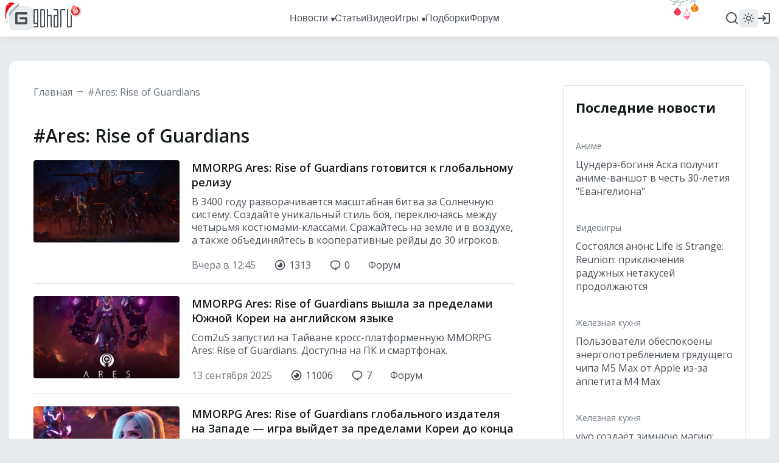

--- FILE ---
content_type: text/html; charset=UTF-8
request_url: https://www.goha.ru/tags/ares:%20rise%20of%20guardians
body_size: 19690
content:
<!DOCTYPE html>
<html xml:lang="ru" lang="ru" dir="ltr">
<head>
    <meta charset="UTF-8">
    <meta http-equiv="Content-Type" content="text/html; charset=UTF-8"/>
    <meta name="viewport" content="initial-scale=1, maximum-scale=1">
    <meta name="theme-color" content="#5ba1fb">
    <meta name="viewport" content="width=device-width,initial-scale=1,minimum-scale=1,maximum-scale=1,user-scalable=0"/>
    <meta name="pmail-verification" content="6c26428a67daa60a06e696c9dba811f2">

    <link href="https://banners.adfox.ru" rel="preconnect" crossorigin>
    <link href="https://ads.adfox.ru" rel="preconnect" crossorigin>
    <link href="https://matchid.adfox.yandex.ru" rel="preconnect" crossorigin>
    <link href="https://ads.betweendigital.com" rel="preconnect" crossorigin>

    <link rel="shortcut icon" href="/favicon.ico" />
<link rel="apple-touch-icon" sizes="180x180" href="/favicons/apple-touch-icon.png">
<link rel="icon" type="image/png" sizes="32x32" href="/favicons/favicon-32x32.png">
<link rel="icon" type="image/png" sizes="194x194" href="/favicons/favicon-194x194.png">
<link rel="icon" type="image/png" sizes="192x192" href="/favicons/android-chrome-192x192.png">
<link rel="icon" type="image/png" sizes="16x16" href="/favicons/favicon-16x16.png">
<link rel="manifest" href="/favicons/manifest.json">
<link rel="mask-icon" href="/favicons/safari-pinned-tab.svg" color="#5bbad5">
<meta name="msapplication-config" content="/favicons/browserconfig.xml">


    <title>Ares: Rise of Guardians - все материалы игрового портала Goha.ru</title>
<meta name="description" content="Все публикации по тегу Ares: Rise of Guardians - новости игрового сообщества, статьи, обзоры, видео, гайды и прохождения игр">
<meta name="google-site-verification" content="TZMD3Aed52nmiZ3aN64Fz7P56v-7w41GOKR21acPisw">
<meta name="yandex-verification" content="2d1f97c85a161628">
<link rel="canonical" href="https://www.goha.ru/tags/ares:%20rise%20of%20guardians"/>
<meta property="og:title" content="Ares: Rise of Guardians - все материалы игрового портала Goha.ru" />
<meta property="og:description" content="Все публикации по тегу Ares: Rise of Guardians - новости игрового сообщества, статьи, обзоры, видео, гайды и прохождения игр" />
<meta property="og:url" content="https://www.goha.ru/tags/ares:%20rise%20of%20guardians" />
<meta property="og:site_name" content="GoHa.Ru" />
<meta property="og:image" content="https://www.goha.ru/assets/images/frontend/og_default.jpg" />


<meta name="twitter:card" content="summary" />
<meta name="twitter:site" content="@goha_ru" />
<meta name="twitter:title" content="Ares: Rise of Guardians - все материалы игрового портала Goha.ru" />
<meta name="twitter:description" content="Все публикации по тегу Ares: Rise of Guardians - новости игрового сообщества, статьи, обзоры, видео, гайды и прохождения игр" />

    <script type="application/ld+json">{"@context":"http:\/\/schema.org","@type":"WebSite","sameAs":["https:\/\/www.youtube.com\/gohamedia","https:\/\/www.twitch.tv\/gohamedia","https:\/\/www.twitter.com\/goha_ru","https:\/\/www.facebook.com\/GoHa.Ru","https:\/\/vk.com\/goha_community","https:\/\/www.instagram.com\/goha.ru\/"],"about":"GoHa.Ru - крупнейший игровой портал, на котором вы можете найти самые свежие игровые новости, обзоры событий игровой индустрии, видеообзоры новых игр, авторские статьи, руководства и многое другое","headline":"GoHa.Ru - Новости компьютерных игр: свежие игровые новости, обзоры, видео, прохождение новых игр","image":"https:\/\/www.goha.ru\/logo.jpg?w=450","url":"https:\/\/www.goha.ru"}</script> 
<script type="application/ld+json">{"@context":"http:\/\/schema.org","@type":"WebSite","url":"https:\/\/www.goha.ru\/","potentialAction":{"@type":"SearchAction","target":"https:\/\/www.goha.ru\/search?q={search_term_string}","query-input":"required name=search_term_string"}}</script> 


    <script src="https://yandex.ru/ads/system/header-bidding.js" async></script>
    <script src="https://yandex.ru/ads/system/context.js" async></script>
    <script>window.yaContextCb = window.yaContextCb || []</script>
    <script src="/ads.js"></script>

    <!-- stack[head] -->
        <link rel="stylesheet" href="https://www.goha.ru/a/chunk.g.1-e44ef0bf5792e47609b9.css">
<link rel="stylesheet" href="https://www.goha.ru/a/$goharu.goharu-505ac96748c8e34db9d0.css">
<script type="text/javascript" src="https://www.goha.ru/a/chunk.v.1.381ed0a25bfd8b1b594a.js"></script>
<script type="text/javascript" src="https://www.goha.ru/a/chunk.v.3.2200ec04c8fae8166c0a.js"></script>
<script type="text/javascript" src="https://www.goha.ru/a/chunk.v.8.e488f2f32b8aa55b2da0.js"></script>
<script type="text/javascript" src="https://www.goha.ru/a/chunk.v.2.27ad157b146c9e4e74c0.js"></script>
<script type="text/javascript" src="https://www.goha.ru/a/chunk.v.7.bbaa5cdad545a4b6cd8e.js"></script>
<script type="text/javascript" src="https://www.goha.ru/a/chunk.v.11.21436c8821e07a587311.js"></script>
<script type="text/javascript" src="https://www.goha.ru/a/chunk.g.1.0b2a87c826832a6b038f.js"></script>
<script type="text/javascript" src="https://www.goha.ru/a/$goharu.goharu.9ca688a685333a47e452.js"></script>

    <script type="text/javascript">Goharu.useState({"app":{"env":"live","timestamp":1768987844},"route":{"api":"https:\/\/api.goha.ru","auth.login":"https:\/\/api.goha.ru\/auth.popup","auth.logout":"https:\/\/api.goha.ru\/auth.invalidate","home":"https:\/\/www.goha.ru","layout.links":{"news":{"title":"\u041d\u043e\u0432\u043e\u0441\u0442\u0438","url":"https:\/\/www.goha.ru\/news","submenu":[{"title":"\u0412\u0441\u0435 \u043d\u043e\u0432\u043e\u0441\u0442\u0438","url":"https:\/\/www.goha.ru\/news"},{"title":"MMORPG","url":"https:\/\/www.goha.ru\/mmorpg"},{"title":"\u0412\u0438\u0434\u0435\u043e\u0438\u0433\u0440\u044b","url":"https:\/\/www.goha.ru\/videogames"},{"title":"\u0410\u043d\u0438\u043c\u0435","url":"https:\/\/www.goha.ru\/anime"},{"title":"\u0416\u0435\u043b\u0435\u0437\u043d\u0430\u044f \u043a\u0443\u0445\u043d\u044f","url":"https:\/\/www.goha.ru\/hardware"},{"title":"\u0418\u043d\u0434\u0443\u0441\u0442\u0440\u0438\u044f","url":"https:\/\/www.goha.ru\/industry"},{"title":"\u041a\u0438\u043d\u043e \u0438 \u0441\u0435\u0440\u0438\u0430\u043b\u044b","url":"https:\/\/www.goha.ru\/movies-tvshows"},{"title":"\u041c\u043e\u0431\u0438\u043b\u044c\u043d\u044b\u0435 \u0438\u0433\u0440\u044b","url":"https:\/\/www.goha.ru\/mobile-games"},{"title":"\u0412\u0438\u0434\u0435\u043e\u043a\u043e\u043d\u0442\u0435\u043d\u0442 \u043f\u043e\u0440\u0442\u0430\u043b\u0430","url":"https:\/\/www.goha.ru\/media"},{"title":"\u041e\u0431\u043e \u0432\u0441\u0435\u043c","url":"https:\/\/www.goha.ru\/all-about"}]},"articles":{"title":"\u0421\u0442\u0430\u0442\u044c\u0438","url":"https:\/\/www.goha.ru\/articles"},"media":{"title":"\u0412\u0438\u0434\u0435\u043e","url":"https:\/\/www.goha.ru\/media"},"games":{"title":"\u0418\u0433\u0440\u044b","url":"https:\/\/www.goha.ru\/games","submenu":[{"title":"\u041a\u0430\u0442\u0430\u043b\u043e\u0433 \u0438\u0433\u0440","url":"https:\/\/www.goha.ru\/games"},{"title":"\u041a\u0430\u043b\u0435\u043d\u0434\u0430\u0440\u044c","url":"https:\/\/www.goha.ru\/games\/announce"},{"title":"\u0421\u0432\u0435\u0436\u0438\u0435 \u0440\u0435\u043b\u0438\u0437\u044b","url":"https:\/\/www.goha.ru\/games\/new"},{"title":"\u041e\u0436\u0438\u0434\u0430\u0435\u043c\u044b\u0435","url":"https:\/\/www.goha.ru\/games\/waiting"},{"title":"\u0422\u043e\u043f","url":"https:\/\/www.goha.ru\/games\/top"},{"title":"\u041f\u043e\u0434\u0431\u043e\u0440\u043a\u0438","url":"https:\/\/www.goha.ru\/games\/collections"},{"title":"\u0418\u0433\u0440\u044b \u0434\u043b\u044f \u041f\u041a","url":"https:\/\/www.goha.ru\/games\/pc"},{"title":"\u0418\u0433\u0440\u044b \u0434\u043b\u044f Playstation","url":"https:\/\/www.goha.ru\/games\/playstation"},{"title":"\u0418\u0433\u0440\u044b \u0434\u043b\u044f Xbox","url":"https:\/\/www.goha.ru\/games\/xbox"},{"title":"\u0418\u0433\u0440\u044b \u0434\u043b\u044f Nintendo","url":"https:\/\/www.goha.ru\/games\/nintendo"},{"title":"\u041c\u043e\u0431\u0438\u043b\u044c\u043d\u044b\u0435 \u0438\u0433\u0440\u044b","url":"https:\/\/www.goha.ru\/games\/mobile"}]},"collections":{"title":"\u041f\u043e\u0434\u0431\u043e\u0440\u043a\u0438","url":"https:\/\/www.goha.ru\/games\/collections"},"forum":{"title":"\u0424\u043e\u0440\u0443\u043c","url":"https:\/\/forums.goha.ru"}},"api.search.query":"https:\/\/api.goha.ru\/search.query"},"data":{"social_icons":{"telegram":"https:\/\/t.me\/goharu_official","youtube":"https:\/\/www.youtube.com\/gohamedia","twitch":"https:\/\/www.twitch.tv\/gohamedia","vk":"https:\/\/vk.ru\/goha_community","discord":"https:\/\/discord.gg\/goha","steam":"https:\/\/steamcommunity.com\/groups\/goharuofficial","zen":"https:\/\/dzen.ru\/goha.ru"},"use_viqeo_tv":"0","events_button":{"enabled":false,"text":"\u0412\u044b\u0431\u0438\u0440\u0430\u0435\u043c \u043b\u0443\u0447\u0448\u0438\u0435 \u0438\u0433\u0440\u044b - GoHaRu Awards  2025","url":"https:\/\/www.goha.ru\/awards\/2025","target":"_blank"},"searchLocations":{"news":"\u041d\u043e\u0432\u043e\u0441\u0442\u0438","articles":"\u0421\u0442\u0430\u0442\u044c\u0438","media":"\u0412\u0438\u0434\u0435\u043e","games":"\u0418\u0433\u0440\u044b"},"hubs":[{"id":1,"title":"MMORPG","url":"https:\/\/www.goha.ru\/mmorpg"},{"id":3,"title":"\u0412\u0438\u0434\u0435\u043e\u0438\u0433\u0440\u044b","url":"https:\/\/www.goha.ru\/videogames"},{"id":2,"title":"\u0410\u043d\u0438\u043c\u0435","url":"https:\/\/www.goha.ru\/anime"},{"id":5,"title":"\u0416\u0435\u043b\u0435\u0437\u043d\u0430\u044f \u043a\u0443\u0445\u043d\u044f","url":"https:\/\/www.goha.ru\/hardware"},{"id":6,"title":"\u0418\u043d\u0434\u0443\u0441\u0442\u0440\u0438\u044f","url":"https:\/\/www.goha.ru\/industry"},{"id":7,"title":"\u041a\u0438\u043d\u043e \u0438 \u0441\u0435\u0440\u0438\u0430\u043b\u044b","url":"https:\/\/www.goha.ru\/movies-tvshows"},{"id":8,"title":"\u041c\u043e\u0431\u0438\u043b\u044c\u043d\u044b\u0435 \u0438\u0433\u0440\u044b","url":"https:\/\/www.goha.ru\/mobile-games"},{"id":4,"title":"\u0412\u0438\u0434\u0435\u043e\u043a\u043e\u043d\u0442\u0435\u043d\u0442 \u043f\u043e\u0440\u0442\u0430\u043b\u0430","url":"https:\/\/www.goha.ru\/media"},{"id":9,"title":"\u041e\u0431\u043e \u0432\u0441\u0435\u043c","url":"https:\/\/www.goha.ru\/all-about"}]}});</script>

    <!-- stack[css] -->
    
    <!-- stack[js] -->
    
    <script type="text/javascript" > (function(m,e,t,r,i,k,a){m[i]=m[i]||function(){(m[i].a=m[i].a||[]).push(arguments)}; m[i].l=1*new Date(); for (var j = 0; j < document.scripts.length; j++) {if (document.scripts[j].src === r) { return; }} k=e.createElement(t),a=e.getElementsByTagName(t)[0],k.async=1,k.src=r,a.parentNode.insertBefore(k,a)}) (window, document, "script", "https://cdn.jsdelivr.net/npm/yandex-metrica-watch/tag.js", "ym"); ym(20608438, "init", { clickmap:true, trackLinks:true, accurateTrackBounce:true, webvisor:true }); </script> 


<script async src="https://www.googletagmanager.com/gtag/js?id=G-H7VD7HF1CT"></script>
<script>
    window.dataLayer = window.dataLayer || [];
    function gtag(){dataLayer.push(arguments);}
    gtag('js', new Date());

    gtag('config', 'G-H7VD7HF1CT');
</script>


<script>
    (function(d, w){
        var el = d.createElement("div");
        el.style.position = 'absolute';
        el.style.left = '-10000px';
        el.style.top = '-10000px';

        var img = d.createElement("img");
        img.src = '//counter.yadro.ru/hit?t54.1;r'+escape(document.referrer)+((typeof(screen)=='undefined')?'':';s'+screen.width+'*'+screen.height+'*'+(screen.colorDepth?screen.colorDepth:screen.pixelDepth))+';u'+escape(document.URL)+';'+Math.random();
        img.title = 'LiveInternet: показано число просмотров и посетителей за 24 часа';
        img.height = 1;
        img.width = 1;
        img.border = 0;
        el.appendChild(img);

        d.addEventListener("DOMContentLoaded", function(){
            d.body.appendChild(el);
        }, false);
    }(document, window));
</script>

    <style>
.events-button {
	border-radius: 16px;
}
.events-button:hover {
	border-radius: 16px;
}
</style></head>
<body>
<div id="goharu" class="entry-tag">
    <div style="flex: 0 0 auto;">
        <ads-adfox-billboard></ads-adfox-billboard>
    </div>
            <div ref="layoutMenu" class="layout-menu">
    <div class="layout-menu-header layout-menu__header">
        <div class="layout-menu-header__wrapper">
            <div class="layout-menu-header__body">
                <div class="layout-menu-header__logo">
                                        <a class="layout-menu-header__logo-link" href="https://www.goha.ru"
                       title="Крупнейший игровой портал GoHa.Ru">
                        <svg class="icon layout-menu-header__logo-icon" width="40" height="40" viewBox="0 0 40 40" fill="none" xmlns="http://www.w3.org/2000/svg">
    <rect width="40" height="40" rx="10" />
    <path d="M10 28V12C10 10.8954 10.8954 10 12 10H28C29.1046 10 30 10.8954 30 12V13.6364H13.6364V26.3636H26.3636V21.8182H19.2727C18.1682 21.8182 17.2727 20.9228 17.2727 19.8182V18.1818H28C29.1046 18.1818 30 19.0772 30 20.1818V28C30 29.1046 29.1046 30 28 30H12C10.8954 30 10 29.1046 10 28Z"/>
</svg>
                        <svg class="icon layout-menu-header__logo-text" width="63" height="30" viewBox="0 0 63 30" fill="none" xmlns="http://www.w3.org/2000/svg">
    <path d="M6.33333 0H1.66667C1.22464 0 0.800716 0.16462 0.488155 0.457646C0.175595 0.750671 0 1.1481 0 1.5625L0 22.8125C0 23.2269 0.175595 23.6243 0.488155 23.9174C0.800716 24.2104 1.22464 24.375 1.66667 24.375H6V28.125H0V30H6.33333C6.77536 30 7.19928 29.8354 7.51185 29.5424C7.82441 29.2493 8 28.8519 8 28.4375V1.5625C8 1.1481 7.82441 0.750671 7.51185 0.457646C7.19928 0.16462 6.77536 0 6.33333 0ZM6 22.5H2V1.875H6V22.5Z"/>
    <path d="M17.3333 0H12.6667C12.2246 0 11.8007 0.16462 11.4882 0.457646C11.1756 0.750671 11 1.1481 11 1.5625V28.4375C11 28.8519 11.1756 29.2493 11.4882 29.5424C11.8007 29.8354 12.2246 30 12.6667 30H17.3333C17.7754 30 18.1993 29.8354 18.5118 29.5424C18.8244 29.2493 19 28.8519 19 28.4375V1.5625C19 1.1481 18.8244 0.750671 18.5118 0.457646C18.1993 0.16462 17.7754 0 17.3333 0ZM17 28.125H13V1.875H17V28.125Z"/>
    <path d="M28.3333 9.375H24V0H22V30H24V11.25H28V30H30V11.25V10.9375C30 10.5231 29.8244 10.1257 29.5118 9.83265C29.1993 9.53962 28.7754 9.375 28.3333 9.375Z"/>
    <path d="M39.3333 0H33V1.875H39V9.375H34.6667C34.2246 9.375 33.8007 9.53962 33.4882 9.83265C33.1756 10.1257 33 10.5231 33 10.9375V11.25V28.4375C33 28.8519 33.1756 29.2493 33.4882 29.5424C33.8007 29.8354 34.2246 30 34.6667 30H41V1.5625C41 1.1481 40.8244 0.750671 40.5118 0.457646C40.1993 0.16462 39.7754 0 39.3333 0ZM39 28.125H35V11.25H39V28.125Z"/>
    <path d="M45.6667 0H52V1.875H46V30H44V1.5625C44 1.1481 44.1756 0.750671 44.4882 0.457646C44.8007 0.16462 45.2246 0 45.6667 0Z"/>
    <path d="M61.3333 0H61V28.125H57V0H55V30H61.3333C61.7754 30 62.1993 29.8354 62.5118 29.5424C62.8244 29.2493 63 28.8519 63 28.4375V0H61.3333Z"/>
</svg>
                    </a>
                </div>
                <div class="layout-menu-header__links">
                                            <div class="layout-menu-header__links-link-wrapper" @mouseenter="enter('news')"
                             @mouseleave="leave('news')">

                            <a class="layout-menu-header__links-link" href="https://www.goha.ru/news"
                               @click="layoutSubmenuToggle('news', $event)"
                               :class="{'layout-menu-header__links-link-hover': layoutSubmenuOpened('news')}">
                                <span class="layout-menu-header__links-link-label">Новости</span>
                                                                    <icon-sub-menu class="layout-menu-header__links-link-icon"></icon-sub-menu>
                                                            </a>

                                                            <layout-menu-submenu :opened="layoutSubmenuOpened('news')"
                                                     :links='[{"title":"\u0412\u0441\u0435 \u043d\u043e\u0432\u043e\u0441\u0442\u0438","url":"https:\/\/www.goha.ru\/news"},{"title":"MMORPG","url":"https:\/\/www.goha.ru\/mmorpg"},{"title":"\u0412\u0438\u0434\u0435\u043e\u0438\u0433\u0440\u044b","url":"https:\/\/www.goha.ru\/videogames"},{"title":"\u0410\u043d\u0438\u043c\u0435","url":"https:\/\/www.goha.ru\/anime"},{"title":"\u0416\u0435\u043b\u0435\u0437\u043d\u0430\u044f \u043a\u0443\u0445\u043d\u044f","url":"https:\/\/www.goha.ru\/hardware"},{"title":"\u0418\u043d\u0434\u0443\u0441\u0442\u0440\u0438\u044f","url":"https:\/\/www.goha.ru\/industry"},{"title":"\u041a\u0438\u043d\u043e \u0438 \u0441\u0435\u0440\u0438\u0430\u043b\u044b","url":"https:\/\/www.goha.ru\/movies-tvshows"},{"title":"\u041c\u043e\u0431\u0438\u043b\u044c\u043d\u044b\u0435 \u0438\u0433\u0440\u044b","url":"https:\/\/www.goha.ru\/mobile-games"},{"title":"\u0412\u0438\u0434\u0435\u043e\u043a\u043e\u043d\u0442\u0435\u043d\u0442 \u043f\u043e\u0440\u0442\u0430\u043b\u0430","url":"https:\/\/www.goha.ru\/media"},{"title":"\u041e\u0431\u043e \u0432\u0441\u0435\u043c","url":"https:\/\/www.goha.ru\/all-about"}]'
                                                     @close="layoutSubmenuClose('news')"></layout-menu-submenu>
                            
                        </div>
                                            <div class="layout-menu-header__links-link-wrapper" @mouseenter="enter('articles')"
                             @mouseleave="leave('articles')">

                            <a class="layout-menu-header__links-link" href="https://www.goha.ru/articles"
                               @click="layoutSubmenuToggle('articles', $event)"
                               :class="{'layout-menu-header__links-link-hover': layoutSubmenuOpened('articles')}">
                                <span class="layout-menu-header__links-link-label">Статьи</span>
                                                            </a>

                            
                        </div>
                                            <div class="layout-menu-header__links-link-wrapper" @mouseenter="enter('media')"
                             @mouseleave="leave('media')">

                            <a class="layout-menu-header__links-link" href="https://www.goha.ru/media"
                               @click="layoutSubmenuToggle('media', $event)"
                               :class="{'layout-menu-header__links-link-hover': layoutSubmenuOpened('media')}">
                                <span class="layout-menu-header__links-link-label">Видео</span>
                                                            </a>

                            
                        </div>
                                            <div class="layout-menu-header__links-link-wrapper" @mouseenter="enter('games')"
                             @mouseleave="leave('games')">

                            <a class="layout-menu-header__links-link" href="https://www.goha.ru/games"
                               @click="layoutSubmenuToggle('games', $event)"
                               :class="{'layout-menu-header__links-link-hover': layoutSubmenuOpened('games')}">
                                <span class="layout-menu-header__links-link-label">Игры</span>
                                                                    <icon-sub-menu class="layout-menu-header__links-link-icon"></icon-sub-menu>
                                                            </a>

                                                            <layout-menu-submenu :opened="layoutSubmenuOpened('games')"
                                                     :links='[{"title":"\u041a\u0430\u0442\u0430\u043b\u043e\u0433 \u0438\u0433\u0440","url":"https:\/\/www.goha.ru\/games"},{"title":"\u041a\u0430\u043b\u0435\u043d\u0434\u0430\u0440\u044c","url":"https:\/\/www.goha.ru\/games\/announce"},{"title":"\u0421\u0432\u0435\u0436\u0438\u0435 \u0440\u0435\u043b\u0438\u0437\u044b","url":"https:\/\/www.goha.ru\/games\/new"},{"title":"\u041e\u0436\u0438\u0434\u0430\u0435\u043c\u044b\u0435","url":"https:\/\/www.goha.ru\/games\/waiting"},{"title":"\u0422\u043e\u043f","url":"https:\/\/www.goha.ru\/games\/top"},{"title":"\u041f\u043e\u0434\u0431\u043e\u0440\u043a\u0438","url":"https:\/\/www.goha.ru\/games\/collections"},{"title":"\u0418\u0433\u0440\u044b \u0434\u043b\u044f \u041f\u041a","url":"https:\/\/www.goha.ru\/games\/pc"},{"title":"\u0418\u0433\u0440\u044b \u0434\u043b\u044f Playstation","url":"https:\/\/www.goha.ru\/games\/playstation"},{"title":"\u0418\u0433\u0440\u044b \u0434\u043b\u044f Xbox","url":"https:\/\/www.goha.ru\/games\/xbox"},{"title":"\u0418\u0433\u0440\u044b \u0434\u043b\u044f Nintendo","url":"https:\/\/www.goha.ru\/games\/nintendo"},{"title":"\u041c\u043e\u0431\u0438\u043b\u044c\u043d\u044b\u0435 \u0438\u0433\u0440\u044b","url":"https:\/\/www.goha.ru\/games\/mobile"}]'
                                                     @close="layoutSubmenuClose('games')"></layout-menu-submenu>
                            
                        </div>
                                            <div class="layout-menu-header__links-link-wrapper" @mouseenter="enter('collections')"
                             @mouseleave="leave('collections')">

                            <a class="layout-menu-header__links-link" href="https://www.goha.ru/games/collections"
                               @click="layoutSubmenuToggle('collections', $event)"
                               :class="{'layout-menu-header__links-link-hover': layoutSubmenuOpened('collections')}">
                                <span class="layout-menu-header__links-link-label">Подборки</span>
                                                            </a>

                            
                        </div>
                                            <div class="layout-menu-header__links-link-wrapper" @mouseenter="enter('forum')"
                             @mouseleave="leave('forum')">

                            <a class="layout-menu-header__links-link" href="https://forums.goha.ru"
                               @click="layoutSubmenuToggle('forum', $event)"
                               :class="{'layout-menu-header__links-link-hover': layoutSubmenuOpened('forum')}">
                                <span class="layout-menu-header__links-link-label">Форум</span>
                                                            </a>

                            
                        </div>
                                        <div ref="layoutSearchInput" class="layout-menu-header__links-search">
                        <div class="layout-menu-header__links-search-suggests">
                            <div class="layout-menu-header__links-search-suggests-match">
                            <span class="layout-menu-header__links-search-suggests-search"
                                  v-text="layoutSearchValue"></span>
                            </div>
                            <div class="layout-menu-header__links-search-suggests-suffix">ничего не найдено
                            </div>
                        </div>
                        <input class="layout-menu-header__links-search-input" type="text" placeholder="Поиск"
                               @input="layoutSearchInput">
                    </div>
                                    </div>
                <div ref="layoutHeaderButtons" class="layout-menu-header__buttons">
                    <div v-cloak class="layout-menu-header__search" @click.stop="layoutSearchOpen">
                        <div v-if="!layoutLayerOpened.search" title="Поиск">
                            <svg class="icon layout-menu-header__search-icon" width="24" height="24" viewBox="0 0 24 24" xmlns="http://www.w3.org/2000/svg">
    <path d="M17.7825 16.391L21.3026 19.9103C21.6874 20.295 21.6874 20.9187 21.3027 21.3034C20.918 21.6881 20.2943 21.688 19.9097 21.3033L16.3903 17.7831C14.8217 19.0406 12.8706 19.7246 10.8602 19.7217C5.96894 19.7217 1.99927 15.752 1.99927 10.8608C1.99927 5.96962 5.96894 1.99994 10.8602 1.99994C15.7514 1.99994 19.721 5.96962 19.721 10.8608C19.7239 12.8713 19.04 14.8224 17.7825 16.391ZM15.8075 15.6605C17.057 14.3755 17.7548 12.6531 17.752 10.8608C17.752 7.05261 14.6674 3.96902 10.8602 3.96902C7.05194 3.96902 3.96835 7.05261 3.96835 10.8608C3.96835 14.6681 7.05194 17.7526 10.8602 17.7526C12.6524 17.7554 14.3749 17.0576 15.6598 15.8082L15.8075 15.6605Z"/>
</svg>                        </div>
                        <div v-if="layoutLayerOpened.search" title="Закрыть">
                            <svg class="icon layout-menu-header__search-icon layout-menu-header__search-icon-close" width="24" height="24" viewBox="0 0 24 24" fill="none" xmlns="http://www.w3.org/2000/svg">
    <path d="M3.24823 2.04799C2.7796 1.57936 2.01981 1.57936 1.55118 2.04799C1.08255 2.51662 1.08255 3.27641 1.55118 3.74504L10.3026 12.4965L2.08356 20.7156C1.61493 21.1842 1.61493 21.944 2.08356 22.4126C2.55219 22.8813 3.31199 22.8813 3.78061 22.4126L11.9997 14.1936L20.2188 22.4126C20.6874 22.8813 21.4472 22.8813 21.9158 22.4126C22.3845 21.944 22.3845 21.1842 21.9158 20.7156L13.6967 12.4965L22.4482 3.74504C22.9168 3.27641 22.9168 2.51662 22.4482 2.04799C21.9796 1.57936 21.2198 1.57936 20.7512 2.04799L11.9997 10.7994L3.24823 2.04799Z"/>
</svg>                        </div>
                    </div>

                    
                    <layout-menu-theme class="layout-menu-header__theme"
                                       v-if="mediaGreater('tablet')"></layout-menu-theme>
                    <layout-menu-user class="layout-menu-header__user"></layout-menu-user>

                    <div v-cloak class="layout-menu-header__burger" @click.stop="layoutMenuMobileOpen">
                        <div v-if="!layoutLayerOpened.mobile" title="Навигационное меню">
                            <svg class="icon layout-menu-header__burger-icon" width="24" height="24" viewBox="0 0 24 24" fill="none" xmlns="http://www.w3.org/2000/svg">
    <path fill-rule="evenodd" clip-rule="evenodd" d="M3 12C3 11.4477 3.44772 11 4 11H20C20.5523 11 21 11.4477 21 12C21 12.5523 20.5523 13 20 13H4C3.44772 13 3 12.5523 3 12Z"/>
    <path fill-rule="evenodd" clip-rule="evenodd" d="M3 6C3 5.44772 3.44772 5 4 5H20C20.5523 5 21 5.44772 21 6C21 6.55228 20.5523 7 20 7H4C3.44772 7 3 6.55228 3 6Z"/>
    <path fill-rule="evenodd" clip-rule="evenodd" d="M3 18C3 17.4477 3.44772 17 4 17H20C20.5523 17 21 17.4477 21 18C21 18.5523 20.5523 19 20 19H4C3.44772 19 3 18.5523 3 18Z"/>
</svg>                        </div>
                        <div v-if="layoutLayerOpened.mobile" title="Закрыть">
                            <svg class="icon layout-menu-header__burger-icon" width="24" height="24" viewBox="0 0 24 24" fill="none" xmlns="http://www.w3.org/2000/svg">
    <path d="M3.24823 2.04799C2.7796 1.57936 2.01981 1.57936 1.55118 2.04799C1.08255 2.51662 1.08255 3.27641 1.55118 3.74504L10.3026 12.4965L2.08356 20.7156C1.61493 21.1842 1.61493 21.944 2.08356 22.4126C2.55219 22.8813 3.31199 22.8813 3.78061 22.4126L11.9997 14.1936L20.2188 22.4126C20.6874 22.8813 21.4472 22.8813 21.9158 22.4126C22.3845 21.944 22.3845 21.1842 21.9158 20.7156L13.6967 12.4965L22.4482 3.74504C22.9168 3.27641 22.9168 2.51662 22.4482 2.04799C21.9796 1.57936 21.2198 1.57936 20.7512 2.04799L11.9997 10.7994L3.24823 2.04799Z"/>
</svg>                        </div>
                    </div>
                </div>
            </div>
        </div>
    </div>
</div>        <div class="layout-wrapper">
    <div class="layout-wrapper-section layout-wrapper__section">
    <ads-adfox-box :style="{margin: '0 auto 20px'}" type="b970x200" v-if="mediaLaptop()" key="b970x200"></ads-adfox-box>
            <ads-adfox-box :style="{margin: '0 auto 15px'}" type="b738x160" v-if="mediaTablet()" key="b738x160"></ads-adfox-box>
</div>                                    <div class="layout-body layout-wrapper__body entry-tag__layout-body">
            <div class="layout-body__content entry-tag__layout-body-content">
            <div class="navigation-breadcrumbs">
                    <div class="navigation-breadcrumbs__item">
                                    <a class="navigation-breadcrumbs__url" href="https://www.goha.ru">Главная</a>
                            </div>
                    <div class="navigation-breadcrumbs__item">
                                    <span class="navigation-breadcrumbs__label">#Ares: Rise of Guardians</span>
                            </div>
            </div>
    <h1 class="entry-tag__header">#Ares: Rise of Guardians</h1>
            <div class="articles-snippets entry-tag__articles">
        <ads-adfox-section class="ads-adfox-box__article-snippet" v-if="!mediaPhone()"></ads-adfox-section>
                    <div class="articles-snippets__snippet-wrapper">
                <div class="article-snippet articles-snippets__snippet">
    <div class="article-snippet__image">
        <div class="article-snippet__image-ratio">
            <div class="article-snippet__image-wrapper">
                <a class="article-snippet__image-link" href="https://www.goha.ru/mmorpg-ares-rise-of-guardians-gotovitsya-k-globalnomu-relizu-lb2Ppq">
                    <img loading="lazy" class="article-snippet__image-img" src="https://www.goha.ru/s/E:DH/kT/vt375l4F8U.jpg" alt="MMORPG Ares: Rise of Guardians готовится к глобальному релизу" />
                </a>
            </div>
        </div>
    </div>
    <div class="article-snippet__body">
        <a class="article-snippet__overlay" href="https://www.goha.ru/mmorpg-ares-rise-of-guardians-gotovitsya-k-globalnomu-relizu-lb2Ppq" @mouseenter="enter('article-snippet-lb2Ppq')" @mouseleave="leave('article-snippet-lb2Ppq')"></a>
        <div class="article-snippet__body-title" :class="{&#039;article-snippet__body-title--hover&#039;:isHover(&#039;article-snippet-lb2Ppq&#039;)}">
            <a class="article-snippet__body-title-link" href="https://www.goha.ru/mmorpg-ares-rise-of-guardians-gotovitsya-k-globalnomu-relizu-lb2Ppq">MMORPG Ares: Rise of Guardians готовится к глобальному релизу</a>
        </div>
        <div class="article-snippet__body-shortly">
            <span class="article-snippet__body-shortly-label">В 3400 году разворачивается масштабная битва за Солнечную систему. Создайте уникальный стиль боя, переключаясь между четырьмя костюмами-классами. Сражайтесь на земле и в воздухе, а также объединяйтесь в кооперативные рейды до 30 игроков.</span>
        </div>
        <div class="article-snippet__body-date">
            <span class="article-snippet__body-date-label">Вчера в 12:45</span>
        </div>
        <div class="article-views article-snippet__body-views">
    <svg class="icon article-views__icon" :class="" width="20" height="20" viewBox="0 0 20 20" fill="none" xmlns="http://www.w3.org/2000/svg">
    <path d="M10 1.66666C14.6025 1.66666 18.3334 5.39749 18.3334 9.99999C18.3334 14.6025 14.6025 18.3333 10 18.3333C5.39752 18.3333 1.66669 14.6025 1.66669 9.99999C1.66669 5.39749 5.39752 1.66666 10 1.66666ZM10 3.33332C8.23191 3.33332 6.53622 4.0357 5.28598 5.28594C4.03573 6.53619 3.33335 8.23188 3.33335 9.99999C3.33335 11.7681 4.03573 13.4638 5.28598 14.714C6.53622 15.9643 8.23191 16.6667 10 16.6667C11.7681 16.6667 13.4638 15.9643 14.7141 14.714C15.9643 13.4638 16.6667 11.7681 16.6667 9.99999C16.6667 8.23188 15.9643 6.53619 14.7141 5.28594C13.4638 4.0357 11.7681 3.33332 10 3.33332ZM10 5.83332C10.8772 5.83366 11.7319 6.1108 12.4423 6.62527C13.1527 7.13975 13.6827 7.8653 13.9566 8.69857C14.2306 9.53184 14.2346 10.4303 13.9681 11.266C13.7016 12.1017 13.1781 12.832 12.4723 13.3527C11.7665 13.8735 10.9143 14.1583 10.0372 14.1665C9.16011 14.1746 8.30279 13.9058 7.5874 13.3982C6.87201 12.8907 6.33506 12.1703 6.05302 11.3397C5.77099 10.5091 5.75828 9.61072 6.01669 8.77249C6.21162 9.20808 6.55025 9.56351 6.9759 9.77929C7.40155 9.99507 7.8884 10.0581 8.35498 9.95787C8.82155 9.85763 9.23954 9.60017 9.539 9.2286C9.83845 8.85703 10.0012 8.39388 10 7.91666C10.0001 7.51538 9.88435 7.12261 9.66659 6.78555C9.44884 6.4485 9.13838 6.1815 8.77252 6.01666C9.16085 5.89749 9.57252 5.83332 10 5.83332Z"/>
</svg>    <span class="article-views__label">1313</span>
</div>        <a class="article-replies article-snippet__body-replies" href="https://www.goha.ru/mmorpg-ares-rise-of-guardians-gotovitsya-k-globalnomu-relizu-lb2Ppq#comments" target="_blank" @click="" @mouseenter="enter('article-replies-lb2Ppq-replies')" @mouseleave="leave('article-replies-lb2Ppq-replies')">
    <svg class="icon article-replies__icon" :class="{&#039;article-replies__icon--hover&#039;:isHover(&#039;article-replies-lb2Ppq-replies&#039;)}" width="20" height="20" viewBox="0 0 20 20" fill="none" xmlns="http://www.w3.org/2000/svg">
    <path d="M8.33366 2.5H11.667C13.4351 2.5 15.1308 3.20238 16.381 4.45262C17.6313 5.70286 18.3337 7.39856 18.3337 9.16667C18.3337 10.9348 17.6313 12.6305 16.381 13.8807C15.1308 15.131 13.4351 15.8333 11.667 15.8333V18.75C7.50033 17.0833 1.66699 14.5833 1.66699 9.16667C1.66699 7.39856 2.36937 5.70286 3.61961 4.45262C4.86986 3.20238 6.56555 2.5 8.33366 2.5ZM10.0003 14.1667H11.667C12.3236 14.1667 12.9738 14.0373 13.5804 13.7861C14.187 13.5348 14.7382 13.1665 15.2025 12.7022C15.6668 12.2379 16.0351 11.6867 16.2864 11.0801C16.5377 10.4735 16.667 9.82328 16.667 9.16667C16.667 8.51006 16.5377 7.85988 16.2864 7.25325C16.0351 6.64662 15.6668 6.09543 15.2025 5.63113C14.7382 5.16684 14.187 4.79854 13.5804 4.54727C12.9738 4.296 12.3236 4.16667 11.667 4.16667H8.33366C7.00758 4.16667 5.73581 4.69345 4.79813 5.63113C3.86044 6.56881 3.33366 7.84058 3.33366 9.16667C3.33366 12.175 5.38533 14.1383 10.0003 16.2333V14.1667Z"/>
</svg>    <span class="article-replies__label" :class="{&#039;article-replies__label--hover&#039;:isHover(&#039;article-replies-lb2Ppq-replies&#039;)}">0</span>
</a>                    <div class="article-snippet__body-forum">
                <a class="article-snippet__body-forum-link" target="_blank" href="https://forums.goha.ru/showthread.php?t=1417969">
                    <span class="article-snippet__body-forum-label">Форум</span>
                </a>
            </div>
            </div>
</div>
            </div>
                                <div class="articles-snippets__snippet-wrapper">
                <div class="article-snippet articles-snippets__snippet">
    <div class="article-snippet__image">
        <div class="article-snippet__image-ratio">
            <div class="article-snippet__image-wrapper">
                <a class="article-snippet__image-link" href="https://www.goha.ru/mmorpg-ares-rise-of-guardians-vyshla-za-predelami-yuzhnoj-korei-na-anglijskom-yazyke-x1DXWG">
                    <img loading="lazy" class="article-snippet__image-img" src="https://www.goha.ru/s/E:BQ/J3/0bFmZUPdXa.jpg" alt=" MMORPG Ares: Rise of Guardians вышла за пределами Южной Кореи на английском языке" />
                </a>
            </div>
        </div>
    </div>
    <div class="article-snippet__body">
        <a class="article-snippet__overlay" href="https://www.goha.ru/mmorpg-ares-rise-of-guardians-vyshla-za-predelami-yuzhnoj-korei-na-anglijskom-yazyke-x1DXWG" @mouseenter="enter('article-snippet-x1DXWG')" @mouseleave="leave('article-snippet-x1DXWG')"></a>
        <div class="article-snippet__body-title" :class="{&#039;article-snippet__body-title--hover&#039;:isHover(&#039;article-snippet-x1DXWG&#039;)}">
            <a class="article-snippet__body-title-link" href="https://www.goha.ru/mmorpg-ares-rise-of-guardians-vyshla-za-predelami-yuzhnoj-korei-na-anglijskom-yazyke-x1DXWG"> MMORPG Ares: Rise of Guardians вышла за пределами Южной Кореи на английском языке</a>
        </div>
        <div class="article-snippet__body-shortly">
            <span class="article-snippet__body-shortly-label">Com2uS запустил на Тайване кросс-платформенную MMORPG Ares: Rise of Guardians. Доступна на ПК и смартфонах.</span>
        </div>
        <div class="article-snippet__body-date">
            <span class="article-snippet__body-date-label">13 сентября 2025</span>
        </div>
        <div class="article-views article-snippet__body-views">
    <svg class="icon article-views__icon" :class="" width="20" height="20" viewBox="0 0 20 20" fill="none" xmlns="http://www.w3.org/2000/svg">
    <path d="M10 1.66666C14.6025 1.66666 18.3334 5.39749 18.3334 9.99999C18.3334 14.6025 14.6025 18.3333 10 18.3333C5.39752 18.3333 1.66669 14.6025 1.66669 9.99999C1.66669 5.39749 5.39752 1.66666 10 1.66666ZM10 3.33332C8.23191 3.33332 6.53622 4.0357 5.28598 5.28594C4.03573 6.53619 3.33335 8.23188 3.33335 9.99999C3.33335 11.7681 4.03573 13.4638 5.28598 14.714C6.53622 15.9643 8.23191 16.6667 10 16.6667C11.7681 16.6667 13.4638 15.9643 14.7141 14.714C15.9643 13.4638 16.6667 11.7681 16.6667 9.99999C16.6667 8.23188 15.9643 6.53619 14.7141 5.28594C13.4638 4.0357 11.7681 3.33332 10 3.33332ZM10 5.83332C10.8772 5.83366 11.7319 6.1108 12.4423 6.62527C13.1527 7.13975 13.6827 7.8653 13.9566 8.69857C14.2306 9.53184 14.2346 10.4303 13.9681 11.266C13.7016 12.1017 13.1781 12.832 12.4723 13.3527C11.7665 13.8735 10.9143 14.1583 10.0372 14.1665C9.16011 14.1746 8.30279 13.9058 7.5874 13.3982C6.87201 12.8907 6.33506 12.1703 6.05302 11.3397C5.77099 10.5091 5.75828 9.61072 6.01669 8.77249C6.21162 9.20808 6.55025 9.56351 6.9759 9.77929C7.40155 9.99507 7.8884 10.0581 8.35498 9.95787C8.82155 9.85763 9.23954 9.60017 9.539 9.2286C9.83845 8.85703 10.0012 8.39388 10 7.91666C10.0001 7.51538 9.88435 7.12261 9.66659 6.78555C9.44884 6.4485 9.13838 6.1815 8.77252 6.01666C9.16085 5.89749 9.57252 5.83332 10 5.83332Z"/>
</svg>    <span class="article-views__label">11006</span>
</div>        <a class="article-replies article-snippet__body-replies" href="https://www.goha.ru/mmorpg-ares-rise-of-guardians-vyshla-za-predelami-yuzhnoj-korei-na-anglijskom-yazyke-x1DXWG#comments" target="_blank" @click="" @mouseenter="enter('article-replies-x1DXWG-replies')" @mouseleave="leave('article-replies-x1DXWG-replies')">
    <svg class="icon article-replies__icon" :class="{&#039;article-replies__icon--hover&#039;:isHover(&#039;article-replies-x1DXWG-replies&#039;)}" width="20" height="20" viewBox="0 0 20 20" fill="none" xmlns="http://www.w3.org/2000/svg">
    <path d="M8.33366 2.5H11.667C13.4351 2.5 15.1308 3.20238 16.381 4.45262C17.6313 5.70286 18.3337 7.39856 18.3337 9.16667C18.3337 10.9348 17.6313 12.6305 16.381 13.8807C15.1308 15.131 13.4351 15.8333 11.667 15.8333V18.75C7.50033 17.0833 1.66699 14.5833 1.66699 9.16667C1.66699 7.39856 2.36937 5.70286 3.61961 4.45262C4.86986 3.20238 6.56555 2.5 8.33366 2.5ZM10.0003 14.1667H11.667C12.3236 14.1667 12.9738 14.0373 13.5804 13.7861C14.187 13.5348 14.7382 13.1665 15.2025 12.7022C15.6668 12.2379 16.0351 11.6867 16.2864 11.0801C16.5377 10.4735 16.667 9.82328 16.667 9.16667C16.667 8.51006 16.5377 7.85988 16.2864 7.25325C16.0351 6.64662 15.6668 6.09543 15.2025 5.63113C14.7382 5.16684 14.187 4.79854 13.5804 4.54727C12.9738 4.296 12.3236 4.16667 11.667 4.16667H8.33366C7.00758 4.16667 5.73581 4.69345 4.79813 5.63113C3.86044 6.56881 3.33366 7.84058 3.33366 9.16667C3.33366 12.175 5.38533 14.1383 10.0003 16.2333V14.1667Z"/>
</svg>    <span class="article-replies__label" :class="{&#039;article-replies__label--hover&#039;:isHover(&#039;article-replies-x1DXWG-replies&#039;)}">7</span>
</a>                    <div class="article-snippet__body-forum">
                <a class="article-snippet__body-forum-link" target="_blank" href="https://forums.goha.ru/showthread.php?t=1408786">
                    <span class="article-snippet__body-forum-label">Форум</span>
                </a>
            </div>
            </div>
</div>
            </div>
                                                                <ads-adfox-box class="ads-adfox-box__article-snippet-inside" type="300x250"
                                   v-if="mediaPhone()"></ads-adfox-box>
                                                <div class="articles-snippets__snippet-wrapper">
                <div class="article-snippet articles-snippets__snippet">
    <div class="article-snippet__image">
        <div class="article-snippet__image-ratio">
            <div class="article-snippet__image-wrapper">
                <a class="article-snippet__image-link" href="https://www.goha.ru/mmorpg-ares-rise-of-guardians-globalnogo-izdatelya-na-zapade-igra-vyjdet-za-predelami-korei-do-konca-goda-lMoNM5">
                    <img loading="lazy" class="article-snippet__image-img" src="https://www.goha.ru/s/E:CL/id/k8KqvUXvfl.jpg" alt="MMORPG Ares: Rise of Guardians глобального издателя на Западе — игра выйдет за пределами Кореи до конца года" />
                </a>
            </div>
        </div>
    </div>
    <div class="article-snippet__body">
        <a class="article-snippet__overlay" href="https://www.goha.ru/mmorpg-ares-rise-of-guardians-globalnogo-izdatelya-na-zapade-igra-vyjdet-za-predelami-korei-do-konca-goda-lMoNM5" @mouseenter="enter('article-snippet-lMoNM5')" @mouseleave="leave('article-snippet-lMoNM5')"></a>
        <div class="article-snippet__body-title" :class="{&#039;article-snippet__body-title--hover&#039;:isHover(&#039;article-snippet-lMoNM5&#039;)}">
            <a class="article-snippet__body-title-link" href="https://www.goha.ru/mmorpg-ares-rise-of-guardians-globalnogo-izdatelya-na-zapade-igra-vyjdet-za-predelami-korei-do-konca-goda-lMoNM5">MMORPG Ares: Rise of Guardians глобального издателя на Западе — игра выйдет за пределами Кореи до конца года</a>
        </div>
        <div class="article-snippet__body-shortly">
            <span class="article-snippet__body-shortly-label">Com2uS Holdings заключила соглашение с Second Dive на глобальное издание MMORPG Ares: Rise of Guardians. Игра вышла в Южной Корее в июле 2023 года под издательством Kakao Games, но теперь Com2uS Holdings займется ее релизом за рубежом.</span>
        </div>
        <div class="article-snippet__body-date">
            <span class="article-snippet__body-date-label">8 мая 2025</span>
        </div>
        <div class="article-views article-snippet__body-views">
    <svg class="icon article-views__icon" :class="" width="20" height="20" viewBox="0 0 20 20" fill="none" xmlns="http://www.w3.org/2000/svg">
    <path d="M10 1.66666C14.6025 1.66666 18.3334 5.39749 18.3334 9.99999C18.3334 14.6025 14.6025 18.3333 10 18.3333C5.39752 18.3333 1.66669 14.6025 1.66669 9.99999C1.66669 5.39749 5.39752 1.66666 10 1.66666ZM10 3.33332C8.23191 3.33332 6.53622 4.0357 5.28598 5.28594C4.03573 6.53619 3.33335 8.23188 3.33335 9.99999C3.33335 11.7681 4.03573 13.4638 5.28598 14.714C6.53622 15.9643 8.23191 16.6667 10 16.6667C11.7681 16.6667 13.4638 15.9643 14.7141 14.714C15.9643 13.4638 16.6667 11.7681 16.6667 9.99999C16.6667 8.23188 15.9643 6.53619 14.7141 5.28594C13.4638 4.0357 11.7681 3.33332 10 3.33332ZM10 5.83332C10.8772 5.83366 11.7319 6.1108 12.4423 6.62527C13.1527 7.13975 13.6827 7.8653 13.9566 8.69857C14.2306 9.53184 14.2346 10.4303 13.9681 11.266C13.7016 12.1017 13.1781 12.832 12.4723 13.3527C11.7665 13.8735 10.9143 14.1583 10.0372 14.1665C9.16011 14.1746 8.30279 13.9058 7.5874 13.3982C6.87201 12.8907 6.33506 12.1703 6.05302 11.3397C5.77099 10.5091 5.75828 9.61072 6.01669 8.77249C6.21162 9.20808 6.55025 9.56351 6.9759 9.77929C7.40155 9.99507 7.8884 10.0581 8.35498 9.95787C8.82155 9.85763 9.23954 9.60017 9.539 9.2286C9.83845 8.85703 10.0012 8.39388 10 7.91666C10.0001 7.51538 9.88435 7.12261 9.66659 6.78555C9.44884 6.4485 9.13838 6.1815 8.77252 6.01666C9.16085 5.89749 9.57252 5.83332 10 5.83332Z"/>
</svg>    <span class="article-views__label">4458</span>
</div>        <a class="article-replies article-snippet__body-replies" href="https://www.goha.ru/mmorpg-ares-rise-of-guardians-globalnogo-izdatelya-na-zapade-igra-vyjdet-za-predelami-korei-do-konca-goda-lMoNM5#comments" target="_blank" @click="" @mouseenter="enter('article-replies-lMoNM5-replies')" @mouseleave="leave('article-replies-lMoNM5-replies')">
    <svg class="icon article-replies__icon" :class="{&#039;article-replies__icon--hover&#039;:isHover(&#039;article-replies-lMoNM5-replies&#039;)}" width="20" height="20" viewBox="0 0 20 20" fill="none" xmlns="http://www.w3.org/2000/svg">
    <path d="M8.33366 2.5H11.667C13.4351 2.5 15.1308 3.20238 16.381 4.45262C17.6313 5.70286 18.3337 7.39856 18.3337 9.16667C18.3337 10.9348 17.6313 12.6305 16.381 13.8807C15.1308 15.131 13.4351 15.8333 11.667 15.8333V18.75C7.50033 17.0833 1.66699 14.5833 1.66699 9.16667C1.66699 7.39856 2.36937 5.70286 3.61961 4.45262C4.86986 3.20238 6.56555 2.5 8.33366 2.5ZM10.0003 14.1667H11.667C12.3236 14.1667 12.9738 14.0373 13.5804 13.7861C14.187 13.5348 14.7382 13.1665 15.2025 12.7022C15.6668 12.2379 16.0351 11.6867 16.2864 11.0801C16.5377 10.4735 16.667 9.82328 16.667 9.16667C16.667 8.51006 16.5377 7.85988 16.2864 7.25325C16.0351 6.64662 15.6668 6.09543 15.2025 5.63113C14.7382 5.16684 14.187 4.79854 13.5804 4.54727C12.9738 4.296 12.3236 4.16667 11.667 4.16667H8.33366C7.00758 4.16667 5.73581 4.69345 4.79813 5.63113C3.86044 6.56881 3.33366 7.84058 3.33366 9.16667C3.33366 12.175 5.38533 14.1383 10.0003 16.2333V14.1667Z"/>
</svg>    <span class="article-replies__label" :class="{&#039;article-replies__label--hover&#039;:isHover(&#039;article-replies-lMoNM5-replies&#039;)}">3</span>
</a>                    <div class="article-snippet__body-forum">
                <a class="article-snippet__body-forum-link" target="_blank" href="https://forums.goha.ru/showthread.php?t=1401072">
                    <span class="article-snippet__body-forum-label">Форум</span>
                </a>
            </div>
            </div>
</div>
            </div>
                                                                            <div class="articles-snippets__snippet-wrapper">
                <div class="article-snippet articles-snippets__snippet">
    <div class="article-snippet__image">
        <div class="article-snippet__image-ratio">
            <div class="article-snippet__image-wrapper">
                <a class="article-snippet__image-link" href="https://www.goha.ru/22-predstoyashhie-mmo-igry-vyhodyashhie-v-2024-godu-48RnAw">
                    <img loading="lazy" class="article-snippet__image-img" src="https://www.goha.ru/s/E:Bs/sA/ahMIrMA8ez.jpg" alt="22 предстоящие MMO-игры, выходящие в 2024 году" />
                </a>
            </div>
        </div>
    </div>
    <div class="article-snippet__body">
        <a class="article-snippet__overlay" href="https://www.goha.ru/22-predstoyashhie-mmo-igry-vyhodyashhie-v-2024-godu-48RnAw" @mouseenter="enter('article-snippet-48RnAw')" @mouseleave="leave('article-snippet-48RnAw')"></a>
        <div class="article-snippet__body-title" :class="{&#039;article-snippet__body-title--hover&#039;:isHover(&#039;article-snippet-48RnAw&#039;)}">
            <a class="article-snippet__body-title-link" href="https://www.goha.ru/22-predstoyashhie-mmo-igry-vyhodyashhie-v-2024-godu-48RnAw">22 предстоящие MMO-игры, выходящие в 2024 году</a>
        </div>
        <div class="article-snippet__body-shortly">
            <span class="article-snippet__body-shortly-label">В наши дни нет никаких гарантий сроков, когда речь идет о разработке MMO, но вот некоторые MMO и MMORPG, которые вы можете ожидать в 2024 году, возможно, выйдут в том или ином виде.</span>
        </div>
        <div class="article-snippet__body-date">
            <span class="article-snippet__body-date-label">6 января 2024</span>
        </div>
        <div class="article-views article-snippet__body-views">
    <svg class="icon article-views__icon" :class="" width="20" height="20" viewBox="0 0 20 20" fill="none" xmlns="http://www.w3.org/2000/svg">
    <path d="M10 1.66666C14.6025 1.66666 18.3334 5.39749 18.3334 9.99999C18.3334 14.6025 14.6025 18.3333 10 18.3333C5.39752 18.3333 1.66669 14.6025 1.66669 9.99999C1.66669 5.39749 5.39752 1.66666 10 1.66666ZM10 3.33332C8.23191 3.33332 6.53622 4.0357 5.28598 5.28594C4.03573 6.53619 3.33335 8.23188 3.33335 9.99999C3.33335 11.7681 4.03573 13.4638 5.28598 14.714C6.53622 15.9643 8.23191 16.6667 10 16.6667C11.7681 16.6667 13.4638 15.9643 14.7141 14.714C15.9643 13.4638 16.6667 11.7681 16.6667 9.99999C16.6667 8.23188 15.9643 6.53619 14.7141 5.28594C13.4638 4.0357 11.7681 3.33332 10 3.33332ZM10 5.83332C10.8772 5.83366 11.7319 6.1108 12.4423 6.62527C13.1527 7.13975 13.6827 7.8653 13.9566 8.69857C14.2306 9.53184 14.2346 10.4303 13.9681 11.266C13.7016 12.1017 13.1781 12.832 12.4723 13.3527C11.7665 13.8735 10.9143 14.1583 10.0372 14.1665C9.16011 14.1746 8.30279 13.9058 7.5874 13.3982C6.87201 12.8907 6.33506 12.1703 6.05302 11.3397C5.77099 10.5091 5.75828 9.61072 6.01669 8.77249C6.21162 9.20808 6.55025 9.56351 6.9759 9.77929C7.40155 9.99507 7.8884 10.0581 8.35498 9.95787C8.82155 9.85763 9.23954 9.60017 9.539 9.2286C9.83845 8.85703 10.0012 8.39388 10 7.91666C10.0001 7.51538 9.88435 7.12261 9.66659 6.78555C9.44884 6.4485 9.13838 6.1815 8.77252 6.01666C9.16085 5.89749 9.57252 5.83332 10 5.83332Z"/>
</svg>    <span class="article-views__label">46457</span>
</div>        <a class="article-replies article-snippet__body-replies" href="https://www.goha.ru/22-predstoyashhie-mmo-igry-vyhodyashhie-v-2024-godu-48RnAw#comments" target="_blank" @click="" @mouseenter="enter('article-replies-48RnAw-replies')" @mouseleave="leave('article-replies-48RnAw-replies')">
    <svg class="icon article-replies__icon" :class="{&#039;article-replies__icon--hover&#039;:isHover(&#039;article-replies-48RnAw-replies&#039;)}" width="20" height="20" viewBox="0 0 20 20" fill="none" xmlns="http://www.w3.org/2000/svg">
    <path d="M8.33366 2.5H11.667C13.4351 2.5 15.1308 3.20238 16.381 4.45262C17.6313 5.70286 18.3337 7.39856 18.3337 9.16667C18.3337 10.9348 17.6313 12.6305 16.381 13.8807C15.1308 15.131 13.4351 15.8333 11.667 15.8333V18.75C7.50033 17.0833 1.66699 14.5833 1.66699 9.16667C1.66699 7.39856 2.36937 5.70286 3.61961 4.45262C4.86986 3.20238 6.56555 2.5 8.33366 2.5ZM10.0003 14.1667H11.667C12.3236 14.1667 12.9738 14.0373 13.5804 13.7861C14.187 13.5348 14.7382 13.1665 15.2025 12.7022C15.6668 12.2379 16.0351 11.6867 16.2864 11.0801C16.5377 10.4735 16.667 9.82328 16.667 9.16667C16.667 8.51006 16.5377 7.85988 16.2864 7.25325C16.0351 6.64662 15.6668 6.09543 15.2025 5.63113C14.7382 5.16684 14.187 4.79854 13.5804 4.54727C12.9738 4.296 12.3236 4.16667 11.667 4.16667H8.33366C7.00758 4.16667 5.73581 4.69345 4.79813 5.63113C3.86044 6.56881 3.33366 7.84058 3.33366 9.16667C3.33366 12.175 5.38533 14.1383 10.0003 16.2333V14.1667Z"/>
</svg>    <span class="article-replies__label" :class="{&#039;article-replies__label--hover&#039;:isHover(&#039;article-replies-48RnAw-replies&#039;)}">21</span>
</a>                    <div class="article-snippet__body-forum">
                <a class="article-snippet__body-forum-link" target="_blank" href="https://forums.goha.ru/showthread.php?t=1376807">
                    <span class="article-snippet__body-forum-label">Форум</span>
                </a>
            </div>
            </div>
</div>
            </div>
                                                                            <div class="articles-snippets__snippet-wrapper">
                <div class="article-snippet articles-snippets__snippet">
    <div class="article-snippet__image">
        <div class="article-snippet__image-ratio">
            <div class="article-snippet__image-wrapper">
                <a class="article-snippet__image-link" href="https://www.goha.ru/v-archeage-2-upor-budet-delatsya-na-odinochnoe-priklyuchenie-podrobnosti-korejskih-mmorpg-iz-otcheta-kakao-games-lj6J27">
                    <img loading="lazy" class="article-snippet__image-img" src="https://www.goha.ru/s/E:D3/Ly/LBJ17rcQVO.jpg" alt="В ArcheAge 2 упор будет делаться на одиночное приключение — подробности корейских MMORPG из отчета Kakao Games" />
                </a>
            </div>
        </div>
    </div>
    <div class="article-snippet__body">
        <a class="article-snippet__overlay" href="https://www.goha.ru/v-archeage-2-upor-budet-delatsya-na-odinochnoe-priklyuchenie-podrobnosti-korejskih-mmorpg-iz-otcheta-kakao-games-lj6J27" @mouseenter="enter('article-snippet-lj6J27')" @mouseleave="leave('article-snippet-lj6J27')"></a>
        <div class="article-snippet__body-title" :class="{&#039;article-snippet__body-title--hover&#039;:isHover(&#039;article-snippet-lj6J27&#039;)}">
            <a class="article-snippet__body-title-link" href="https://www.goha.ru/v-archeage-2-upor-budet-delatsya-na-odinochnoe-priklyuchenie-podrobnosti-korejskih-mmorpg-iz-otcheta-kakao-games-lj6J27">В ArcheAge 2 упор будет делаться на одиночное приключение — подробности корейских MMORPG из отчета Kakao Games</a>
        </div>
        <div class="article-snippet__body-shortly">
            <span class="article-snippet__body-shortly-label">Корейский издатель и разработчик видеоигр, компания Kakao Games, опубликовал финансовый отчет за второй квартал этого года</span>
        </div>
        <div class="article-snippet__body-date">
            <span class="article-snippet__body-date-label">2 августа 2023</span>
        </div>
        <div class="article-views article-snippet__body-views">
    <svg class="icon article-views__icon" :class="" width="20" height="20" viewBox="0 0 20 20" fill="none" xmlns="http://www.w3.org/2000/svg">
    <path d="M10 1.66666C14.6025 1.66666 18.3334 5.39749 18.3334 9.99999C18.3334 14.6025 14.6025 18.3333 10 18.3333C5.39752 18.3333 1.66669 14.6025 1.66669 9.99999C1.66669 5.39749 5.39752 1.66666 10 1.66666ZM10 3.33332C8.23191 3.33332 6.53622 4.0357 5.28598 5.28594C4.03573 6.53619 3.33335 8.23188 3.33335 9.99999C3.33335 11.7681 4.03573 13.4638 5.28598 14.714C6.53622 15.9643 8.23191 16.6667 10 16.6667C11.7681 16.6667 13.4638 15.9643 14.7141 14.714C15.9643 13.4638 16.6667 11.7681 16.6667 9.99999C16.6667 8.23188 15.9643 6.53619 14.7141 5.28594C13.4638 4.0357 11.7681 3.33332 10 3.33332ZM10 5.83332C10.8772 5.83366 11.7319 6.1108 12.4423 6.62527C13.1527 7.13975 13.6827 7.8653 13.9566 8.69857C14.2306 9.53184 14.2346 10.4303 13.9681 11.266C13.7016 12.1017 13.1781 12.832 12.4723 13.3527C11.7665 13.8735 10.9143 14.1583 10.0372 14.1665C9.16011 14.1746 8.30279 13.9058 7.5874 13.3982C6.87201 12.8907 6.33506 12.1703 6.05302 11.3397C5.77099 10.5091 5.75828 9.61072 6.01669 8.77249C6.21162 9.20808 6.55025 9.56351 6.9759 9.77929C7.40155 9.99507 7.8884 10.0581 8.35498 9.95787C8.82155 9.85763 9.23954 9.60017 9.539 9.2286C9.83845 8.85703 10.0012 8.39388 10 7.91666C10.0001 7.51538 9.88435 7.12261 9.66659 6.78555C9.44884 6.4485 9.13838 6.1815 8.77252 6.01666C9.16085 5.89749 9.57252 5.83332 10 5.83332Z"/>
</svg>    <span class="article-views__label">36021</span>
</div>        <a class="article-replies article-snippet__body-replies" href="https://www.goha.ru/v-archeage-2-upor-budet-delatsya-na-odinochnoe-priklyuchenie-podrobnosti-korejskih-mmorpg-iz-otcheta-kakao-games-lj6J27#comments" target="_blank" @click="" @mouseenter="enter('article-replies-lj6J27-replies')" @mouseleave="leave('article-replies-lj6J27-replies')">
    <svg class="icon article-replies__icon" :class="{&#039;article-replies__icon--hover&#039;:isHover(&#039;article-replies-lj6J27-replies&#039;)}" width="20" height="20" viewBox="0 0 20 20" fill="none" xmlns="http://www.w3.org/2000/svg">
    <path d="M8.33366 2.5H11.667C13.4351 2.5 15.1308 3.20238 16.381 4.45262C17.6313 5.70286 18.3337 7.39856 18.3337 9.16667C18.3337 10.9348 17.6313 12.6305 16.381 13.8807C15.1308 15.131 13.4351 15.8333 11.667 15.8333V18.75C7.50033 17.0833 1.66699 14.5833 1.66699 9.16667C1.66699 7.39856 2.36937 5.70286 3.61961 4.45262C4.86986 3.20238 6.56555 2.5 8.33366 2.5ZM10.0003 14.1667H11.667C12.3236 14.1667 12.9738 14.0373 13.5804 13.7861C14.187 13.5348 14.7382 13.1665 15.2025 12.7022C15.6668 12.2379 16.0351 11.6867 16.2864 11.0801C16.5377 10.4735 16.667 9.82328 16.667 9.16667C16.667 8.51006 16.5377 7.85988 16.2864 7.25325C16.0351 6.64662 15.6668 6.09543 15.2025 5.63113C14.7382 5.16684 14.187 4.79854 13.5804 4.54727C12.9738 4.296 12.3236 4.16667 11.667 4.16667H8.33366C7.00758 4.16667 5.73581 4.69345 4.79813 5.63113C3.86044 6.56881 3.33366 7.84058 3.33366 9.16667C3.33366 12.175 5.38533 14.1383 10.0003 16.2333V14.1667Z"/>
</svg>    <span class="article-replies__label" :class="{&#039;article-replies__label--hover&#039;:isHover(&#039;article-replies-lj6J27-replies&#039;)}">24</span>
</a>                    <div class="article-snippet__body-forum">
                <a class="article-snippet__body-forum-link" target="_blank" href="https://forums.goha.ru/showthread.php?t=1369198">
                    <span class="article-snippet__body-forum-label">Форум</span>
                </a>
            </div>
            </div>
</div>
            </div>
                                                                <ads-adfox-box class="ads-adfox-box__article-snippet-inside" type="300x250"
                                   v-if="mediaPhone()"></ads-adfox-box>
                                                <div class="articles-snippets__snippet-wrapper">
                <div class="article-snippet articles-snippets__snippet">
    <div class="article-snippet__image">
        <div class="article-snippet__image-ratio">
            <div class="article-snippet__image-wrapper">
                <a class="article-snippet__image-link" href="https://www.goha.ru/sostoyalsya-reliz-kross-platformennoj-mmorpg-ares-rise-of-guardians-dBzWNO">
                    <img loading="lazy" class="article-snippet__image-img" src="https://www.goha.ru/s/E:Bs/rT/MrWYoXzk6p.jpg" alt="Состоялся релиз кросс-платформенной MMORPG Ares: Rise of Guardians" />
                </a>
            </div>
        </div>
    </div>
    <div class="article-snippet__body">
        <a class="article-snippet__overlay" href="https://www.goha.ru/sostoyalsya-reliz-kross-platformennoj-mmorpg-ares-rise-of-guardians-dBzWNO" @mouseenter="enter('article-snippet-dBzWNO')" @mouseleave="leave('article-snippet-dBzWNO')"></a>
        <div class="article-snippet__body-title" :class="{&#039;article-snippet__body-title--hover&#039;:isHover(&#039;article-snippet-dBzWNO&#039;)}">
            <a class="article-snippet__body-title-link" href="https://www.goha.ru/sostoyalsya-reliz-kross-platformennoj-mmorpg-ares-rise-of-guardians-dBzWNO">Состоялся релиз кросс-платформенной MMORPG Ares: Rise of Guardians</a>
        </div>
        <div class="article-snippet__body-shortly">
            <span class="article-snippet__body-shortly-label">Состоялся релиз научно-фантастической MMORPG Ares: Rise of Guardians, за разработку которой отвечает студия Second Dive, а издателем выступила компания Kakao Games. Увы, но игра доступна только геймерам из Южной Кореии. </span>
        </div>
        <div class="article-snippet__body-date">
            <span class="article-snippet__body-date-label">26 июля 2023</span>
        </div>
        <div class="article-views article-snippet__body-views">
    <svg class="icon article-views__icon" :class="" width="20" height="20" viewBox="0 0 20 20" fill="none" xmlns="http://www.w3.org/2000/svg">
    <path d="M10 1.66666C14.6025 1.66666 18.3334 5.39749 18.3334 9.99999C18.3334 14.6025 14.6025 18.3333 10 18.3333C5.39752 18.3333 1.66669 14.6025 1.66669 9.99999C1.66669 5.39749 5.39752 1.66666 10 1.66666ZM10 3.33332C8.23191 3.33332 6.53622 4.0357 5.28598 5.28594C4.03573 6.53619 3.33335 8.23188 3.33335 9.99999C3.33335 11.7681 4.03573 13.4638 5.28598 14.714C6.53622 15.9643 8.23191 16.6667 10 16.6667C11.7681 16.6667 13.4638 15.9643 14.7141 14.714C15.9643 13.4638 16.6667 11.7681 16.6667 9.99999C16.6667 8.23188 15.9643 6.53619 14.7141 5.28594C13.4638 4.0357 11.7681 3.33332 10 3.33332ZM10 5.83332C10.8772 5.83366 11.7319 6.1108 12.4423 6.62527C13.1527 7.13975 13.6827 7.8653 13.9566 8.69857C14.2306 9.53184 14.2346 10.4303 13.9681 11.266C13.7016 12.1017 13.1781 12.832 12.4723 13.3527C11.7665 13.8735 10.9143 14.1583 10.0372 14.1665C9.16011 14.1746 8.30279 13.9058 7.5874 13.3982C6.87201 12.8907 6.33506 12.1703 6.05302 11.3397C5.77099 10.5091 5.75828 9.61072 6.01669 8.77249C6.21162 9.20808 6.55025 9.56351 6.9759 9.77929C7.40155 9.99507 7.8884 10.0581 8.35498 9.95787C8.82155 9.85763 9.23954 9.60017 9.539 9.2286C9.83845 8.85703 10.0012 8.39388 10 7.91666C10.0001 7.51538 9.88435 7.12261 9.66659 6.78555C9.44884 6.4485 9.13838 6.1815 8.77252 6.01666C9.16085 5.89749 9.57252 5.83332 10 5.83332Z"/>
</svg>    <span class="article-views__label">3215</span>
</div>        <a class="article-replies article-snippet__body-replies" href="https://www.goha.ru/sostoyalsya-reliz-kross-platformennoj-mmorpg-ares-rise-of-guardians-dBzWNO#comments" target="_blank" @click="" @mouseenter="enter('article-replies-dBzWNO-replies')" @mouseleave="leave('article-replies-dBzWNO-replies')">
    <svg class="icon article-replies__icon" :class="{&#039;article-replies__icon--hover&#039;:isHover(&#039;article-replies-dBzWNO-replies&#039;)}" width="20" height="20" viewBox="0 0 20 20" fill="none" xmlns="http://www.w3.org/2000/svg">
    <path d="M8.33366 2.5H11.667C13.4351 2.5 15.1308 3.20238 16.381 4.45262C17.6313 5.70286 18.3337 7.39856 18.3337 9.16667C18.3337 10.9348 17.6313 12.6305 16.381 13.8807C15.1308 15.131 13.4351 15.8333 11.667 15.8333V18.75C7.50033 17.0833 1.66699 14.5833 1.66699 9.16667C1.66699 7.39856 2.36937 5.70286 3.61961 4.45262C4.86986 3.20238 6.56555 2.5 8.33366 2.5ZM10.0003 14.1667H11.667C12.3236 14.1667 12.9738 14.0373 13.5804 13.7861C14.187 13.5348 14.7382 13.1665 15.2025 12.7022C15.6668 12.2379 16.0351 11.6867 16.2864 11.0801C16.5377 10.4735 16.667 9.82328 16.667 9.16667C16.667 8.51006 16.5377 7.85988 16.2864 7.25325C16.0351 6.64662 15.6668 6.09543 15.2025 5.63113C14.7382 5.16684 14.187 4.79854 13.5804 4.54727C12.9738 4.296 12.3236 4.16667 11.667 4.16667H8.33366C7.00758 4.16667 5.73581 4.69345 4.79813 5.63113C3.86044 6.56881 3.33366 7.84058 3.33366 9.16667C3.33366 12.175 5.38533 14.1383 10.0003 16.2333V14.1667Z"/>
</svg>    <span class="article-replies__label" :class="{&#039;article-replies__label--hover&#039;:isHover(&#039;article-replies-dBzWNO-replies&#039;)}">5</span>
</a>                    <div class="article-snippet__body-forum">
                <a class="article-snippet__body-forum-link" target="_blank" href="https://forums.goha.ru/showthread.php?t=1368868">
                    <span class="article-snippet__body-forum-label">Форум</span>
                </a>
            </div>
            </div>
</div>
            </div>
                                                                            <div class="articles-snippets__snippet-wrapper">
                <div class="article-snippet articles-snippets__snippet">
    <div class="article-snippet__image">
        <div class="article-snippet__image-ratio">
            <div class="article-snippet__image-wrapper">
                <a class="article-snippet__image-link" href="https://www.goha.ru/ares-rise-of-guardian-luchshaya-mmorpg-2023-no-eto-ne-tochno-lbYmwY">
                    <img loading="lazy" class="article-snippet__image-img" src="https://www.goha.ru/s/E:Cr/Ml/7SINoVmNQb.jpg" alt="Ares: Rise of Guardian — лучшая MMORPG 2023. Но это не точно" />
                </a>
            </div>
        </div>
    </div>
    <div class="article-snippet__body">
        <a class="article-snippet__overlay" href="https://www.goha.ru/ares-rise-of-guardian-luchshaya-mmorpg-2023-no-eto-ne-tochno-lbYmwY" @mouseenter="enter('article-snippet-lbYmwY')" @mouseleave="leave('article-snippet-lbYmwY')"></a>
        <div class="article-snippet__body-title" :class="{&#039;article-snippet__body-title--hover&#039;:isHover(&#039;article-snippet-lbYmwY&#039;)}">
            <a class="article-snippet__body-title-link" href="https://www.goha.ru/ares-rise-of-guardian-luchshaya-mmorpg-2023-no-eto-ne-tochno-lbYmwY">Ares: Rise of Guardian — лучшая MMORPG 2023. Но это не точно</a>
        </div>
        <div class="article-snippet__body-shortly">
            <span class="article-snippet__body-shortly-label">В нашем видео поговорим про предстоящую MMORPG Ares: Rise of Guardian, которая в этом месяце выкатывается в релиз и, по словам разработчиков, планирует стать лучшей MMORPG 2023 года.  </span>
        </div>
        <div class="article-snippet__body-date">
            <span class="article-snippet__body-date-label">15 июля 2023</span>
        </div>
        <div class="article-views article-snippet__body-views">
    <svg class="icon article-views__icon" :class="" width="20" height="20" viewBox="0 0 20 20" fill="none" xmlns="http://www.w3.org/2000/svg">
    <path d="M10 1.66666C14.6025 1.66666 18.3334 5.39749 18.3334 9.99999C18.3334 14.6025 14.6025 18.3333 10 18.3333C5.39752 18.3333 1.66669 14.6025 1.66669 9.99999C1.66669 5.39749 5.39752 1.66666 10 1.66666ZM10 3.33332C8.23191 3.33332 6.53622 4.0357 5.28598 5.28594C4.03573 6.53619 3.33335 8.23188 3.33335 9.99999C3.33335 11.7681 4.03573 13.4638 5.28598 14.714C6.53622 15.9643 8.23191 16.6667 10 16.6667C11.7681 16.6667 13.4638 15.9643 14.7141 14.714C15.9643 13.4638 16.6667 11.7681 16.6667 9.99999C16.6667 8.23188 15.9643 6.53619 14.7141 5.28594C13.4638 4.0357 11.7681 3.33332 10 3.33332ZM10 5.83332C10.8772 5.83366 11.7319 6.1108 12.4423 6.62527C13.1527 7.13975 13.6827 7.8653 13.9566 8.69857C14.2306 9.53184 14.2346 10.4303 13.9681 11.266C13.7016 12.1017 13.1781 12.832 12.4723 13.3527C11.7665 13.8735 10.9143 14.1583 10.0372 14.1665C9.16011 14.1746 8.30279 13.9058 7.5874 13.3982C6.87201 12.8907 6.33506 12.1703 6.05302 11.3397C5.77099 10.5091 5.75828 9.61072 6.01669 8.77249C6.21162 9.20808 6.55025 9.56351 6.9759 9.77929C7.40155 9.99507 7.8884 10.0581 8.35498 9.95787C8.82155 9.85763 9.23954 9.60017 9.539 9.2286C9.83845 8.85703 10.0012 8.39388 10 7.91666C10.0001 7.51538 9.88435 7.12261 9.66659 6.78555C9.44884 6.4485 9.13838 6.1815 8.77252 6.01666C9.16085 5.89749 9.57252 5.83332 10 5.83332Z"/>
</svg>    <span class="article-views__label">4930</span>
</div>        <a class="article-replies article-snippet__body-replies" href="https://www.goha.ru/ares-rise-of-guardian-luchshaya-mmorpg-2023-no-eto-ne-tochno-lbYmwY#comments" target="_blank" @click="" @mouseenter="enter('article-replies-lbYmwY-replies')" @mouseleave="leave('article-replies-lbYmwY-replies')">
    <svg class="icon article-replies__icon" :class="{&#039;article-replies__icon--hover&#039;:isHover(&#039;article-replies-lbYmwY-replies&#039;)}" width="20" height="20" viewBox="0 0 20 20" fill="none" xmlns="http://www.w3.org/2000/svg">
    <path d="M8.33366 2.5H11.667C13.4351 2.5 15.1308 3.20238 16.381 4.45262C17.6313 5.70286 18.3337 7.39856 18.3337 9.16667C18.3337 10.9348 17.6313 12.6305 16.381 13.8807C15.1308 15.131 13.4351 15.8333 11.667 15.8333V18.75C7.50033 17.0833 1.66699 14.5833 1.66699 9.16667C1.66699 7.39856 2.36937 5.70286 3.61961 4.45262C4.86986 3.20238 6.56555 2.5 8.33366 2.5ZM10.0003 14.1667H11.667C12.3236 14.1667 12.9738 14.0373 13.5804 13.7861C14.187 13.5348 14.7382 13.1665 15.2025 12.7022C15.6668 12.2379 16.0351 11.6867 16.2864 11.0801C16.5377 10.4735 16.667 9.82328 16.667 9.16667C16.667 8.51006 16.5377 7.85988 16.2864 7.25325C16.0351 6.64662 15.6668 6.09543 15.2025 5.63113C14.7382 5.16684 14.187 4.79854 13.5804 4.54727C12.9738 4.296 12.3236 4.16667 11.667 4.16667H8.33366C7.00758 4.16667 5.73581 4.69345 4.79813 5.63113C3.86044 6.56881 3.33366 7.84058 3.33366 9.16667C3.33366 12.175 5.38533 14.1383 10.0003 16.2333V14.1667Z"/>
</svg>    <span class="article-replies__label" :class="{&#039;article-replies__label--hover&#039;:isHover(&#039;article-replies-lbYmwY-replies&#039;)}">9</span>
</a>                    <div class="article-snippet__body-forum">
                <a class="article-snippet__body-forum-link" target="_blank" href="https://forums.goha.ru/showthread.php?t=1368392">
                    <span class="article-snippet__body-forum-label">Форум</span>
                </a>
            </div>
            </div>
</div>
            </div>
                                                                            <div class="articles-snippets__snippet-wrapper">
                <div class="article-snippet articles-snippets__snippet">
    <div class="article-snippet__image">
        <div class="article-snippet__image-ratio">
            <div class="article-snippet__image-wrapper">
                <a class="article-snippet__image-link" href="https://www.goha.ru/stala-izvestna-data-reliza-futuristicheskoj-mmorpg-ares-rise-of-guardians-lj6Jr8">
                    <img loading="lazy" class="article-snippet__image-img" src="https://www.goha.ru/s/E:D5/eM/nURACTAIEw.jpg" alt="Стала известна дата релиза футуристической MMORPG Ares: Rise of Guardians" />
                </a>
            </div>
        </div>
    </div>
    <div class="article-snippet__body">
        <a class="article-snippet__overlay" href="https://www.goha.ru/stala-izvestna-data-reliza-futuristicheskoj-mmorpg-ares-rise-of-guardians-lj6Jr8" @mouseenter="enter('article-snippet-lj6Jr8')" @mouseleave="leave('article-snippet-lj6Jr8')"></a>
        <div class="article-snippet__body-title" :class="{&#039;article-snippet__body-title--hover&#039;:isHover(&#039;article-snippet-lj6Jr8&#039;)}">
            <a class="article-snippet__body-title-link" href="https://www.goha.ru/stala-izvestna-data-reliza-futuristicheskoj-mmorpg-ares-rise-of-guardians-lj6Jr8">Стала известна дата релиза футуристической MMORPG Ares: Rise of Guardians</a>
        </div>
        <div class="article-snippet__body-shortly">
            <span class="article-snippet__body-shortly-label">Стоит сразу отметить любопытную деталь: издатель Kakao Games сообщил, что не исключены ситуации, при которых релиз может быть отложен, но он приложит все силы, чтобы этого избежать. </span>
        </div>
        <div class="article-snippet__body-date">
            <span class="article-snippet__body-date-label">10 июля 2023</span>
        </div>
        <div class="article-views article-snippet__body-views">
    <svg class="icon article-views__icon" :class="" width="20" height="20" viewBox="0 0 20 20" fill="none" xmlns="http://www.w3.org/2000/svg">
    <path d="M10 1.66666C14.6025 1.66666 18.3334 5.39749 18.3334 9.99999C18.3334 14.6025 14.6025 18.3333 10 18.3333C5.39752 18.3333 1.66669 14.6025 1.66669 9.99999C1.66669 5.39749 5.39752 1.66666 10 1.66666ZM10 3.33332C8.23191 3.33332 6.53622 4.0357 5.28598 5.28594C4.03573 6.53619 3.33335 8.23188 3.33335 9.99999C3.33335 11.7681 4.03573 13.4638 5.28598 14.714C6.53622 15.9643 8.23191 16.6667 10 16.6667C11.7681 16.6667 13.4638 15.9643 14.7141 14.714C15.9643 13.4638 16.6667 11.7681 16.6667 9.99999C16.6667 8.23188 15.9643 6.53619 14.7141 5.28594C13.4638 4.0357 11.7681 3.33332 10 3.33332ZM10 5.83332C10.8772 5.83366 11.7319 6.1108 12.4423 6.62527C13.1527 7.13975 13.6827 7.8653 13.9566 8.69857C14.2306 9.53184 14.2346 10.4303 13.9681 11.266C13.7016 12.1017 13.1781 12.832 12.4723 13.3527C11.7665 13.8735 10.9143 14.1583 10.0372 14.1665C9.16011 14.1746 8.30279 13.9058 7.5874 13.3982C6.87201 12.8907 6.33506 12.1703 6.05302 11.3397C5.77099 10.5091 5.75828 9.61072 6.01669 8.77249C6.21162 9.20808 6.55025 9.56351 6.9759 9.77929C7.40155 9.99507 7.8884 10.0581 8.35498 9.95787C8.82155 9.85763 9.23954 9.60017 9.539 9.2286C9.83845 8.85703 10.0012 8.39388 10 7.91666C10.0001 7.51538 9.88435 7.12261 9.66659 6.78555C9.44884 6.4485 9.13838 6.1815 8.77252 6.01666C9.16085 5.89749 9.57252 5.83332 10 5.83332Z"/>
</svg>    <span class="article-views__label">3411</span>
</div>        <a class="article-replies article-snippet__body-replies" href="https://www.goha.ru/stala-izvestna-data-reliza-futuristicheskoj-mmorpg-ares-rise-of-guardians-lj6Jr8#comments" target="_blank" @click="" @mouseenter="enter('article-replies-lj6Jr8-replies')" @mouseleave="leave('article-replies-lj6Jr8-replies')">
    <svg class="icon article-replies__icon" :class="{&#039;article-replies__icon--hover&#039;:isHover(&#039;article-replies-lj6Jr8-replies&#039;)}" width="20" height="20" viewBox="0 0 20 20" fill="none" xmlns="http://www.w3.org/2000/svg">
    <path d="M8.33366 2.5H11.667C13.4351 2.5 15.1308 3.20238 16.381 4.45262C17.6313 5.70286 18.3337 7.39856 18.3337 9.16667C18.3337 10.9348 17.6313 12.6305 16.381 13.8807C15.1308 15.131 13.4351 15.8333 11.667 15.8333V18.75C7.50033 17.0833 1.66699 14.5833 1.66699 9.16667C1.66699 7.39856 2.36937 5.70286 3.61961 4.45262C4.86986 3.20238 6.56555 2.5 8.33366 2.5ZM10.0003 14.1667H11.667C12.3236 14.1667 12.9738 14.0373 13.5804 13.7861C14.187 13.5348 14.7382 13.1665 15.2025 12.7022C15.6668 12.2379 16.0351 11.6867 16.2864 11.0801C16.5377 10.4735 16.667 9.82328 16.667 9.16667C16.667 8.51006 16.5377 7.85988 16.2864 7.25325C16.0351 6.64662 15.6668 6.09543 15.2025 5.63113C14.7382 5.16684 14.187 4.79854 13.5804 4.54727C12.9738 4.296 12.3236 4.16667 11.667 4.16667H8.33366C7.00758 4.16667 5.73581 4.69345 4.79813 5.63113C3.86044 6.56881 3.33366 7.84058 3.33366 9.16667C3.33366 12.175 5.38533 14.1383 10.0003 16.2333V14.1667Z"/>
</svg>    <span class="article-replies__label" :class="{&#039;article-replies__label--hover&#039;:isHover(&#039;article-replies-lj6Jr8-replies&#039;)}">7</span>
</a>                    <div class="article-snippet__body-forum">
                <a class="article-snippet__body-forum-link" target="_blank" href="https://forums.goha.ru/showthread.php?t=1368181">
                    <span class="article-snippet__body-forum-label">Форум</span>
                </a>
            </div>
            </div>
</div>
            </div>
                                                                            <div class="articles-snippets__snippet-wrapper">
                <div class="article-snippet articles-snippets__snippet">
    <div class="article-snippet__image">
        <div class="article-snippet__image-ratio">
            <div class="article-snippet__image-wrapper">
                <a class="article-snippet__image-link" href="https://www.goha.ru/bolshe-informacii-ob-igre-s-prezentacii-mmorpg-ares-rise-of-guardians-lEyZVW">
                    <img loading="lazy" class="article-snippet__image-img" src="https://www.goha.ru/s/E:Ca/Z2/YNIsL5K4eo.jpg" alt="Больше информации об игре с презентации MMORPG Ares: Rise of Guardians" />
                </a>
            </div>
        </div>
    </div>
    <div class="article-snippet__body">
        <a class="article-snippet__overlay" href="https://www.goha.ru/bolshe-informacii-ob-igre-s-prezentacii-mmorpg-ares-rise-of-guardians-lEyZVW" @mouseenter="enter('article-snippet-lEyZVW')" @mouseleave="leave('article-snippet-lEyZVW')"></a>
        <div class="article-snippet__body-title" :class="{&#039;article-snippet__body-title--hover&#039;:isHover(&#039;article-snippet-lEyZVW&#039;)}">
            <a class="article-snippet__body-title-link" href="https://www.goha.ru/bolshe-informacii-ob-igre-s-prezentacii-mmorpg-ares-rise-of-guardians-lEyZVW">Больше информации об игре с презентации MMORPG Ares: Rise of Guardians</a>
        </div>
        <div class="article-snippet__body-shortly">
            <span class="article-snippet__body-shortly-label">Вчера компания Kakao Games показала и рассказала общественности много информации по грядущей MMORPG Ares: Rise of Guardians. Основная задумка при разработке игры — дать геймерами новый опыт, который не ограничен стандартными рамками. </span>
        </div>
        <div class="article-snippet__body-date">
            <span class="article-snippet__body-date-label">1 июля 2023</span>
        </div>
        <div class="article-views article-snippet__body-views">
    <svg class="icon article-views__icon" :class="" width="20" height="20" viewBox="0 0 20 20" fill="none" xmlns="http://www.w3.org/2000/svg">
    <path d="M10 1.66666C14.6025 1.66666 18.3334 5.39749 18.3334 9.99999C18.3334 14.6025 14.6025 18.3333 10 18.3333C5.39752 18.3333 1.66669 14.6025 1.66669 9.99999C1.66669 5.39749 5.39752 1.66666 10 1.66666ZM10 3.33332C8.23191 3.33332 6.53622 4.0357 5.28598 5.28594C4.03573 6.53619 3.33335 8.23188 3.33335 9.99999C3.33335 11.7681 4.03573 13.4638 5.28598 14.714C6.53622 15.9643 8.23191 16.6667 10 16.6667C11.7681 16.6667 13.4638 15.9643 14.7141 14.714C15.9643 13.4638 16.6667 11.7681 16.6667 9.99999C16.6667 8.23188 15.9643 6.53619 14.7141 5.28594C13.4638 4.0357 11.7681 3.33332 10 3.33332ZM10 5.83332C10.8772 5.83366 11.7319 6.1108 12.4423 6.62527C13.1527 7.13975 13.6827 7.8653 13.9566 8.69857C14.2306 9.53184 14.2346 10.4303 13.9681 11.266C13.7016 12.1017 13.1781 12.832 12.4723 13.3527C11.7665 13.8735 10.9143 14.1583 10.0372 14.1665C9.16011 14.1746 8.30279 13.9058 7.5874 13.3982C6.87201 12.8907 6.33506 12.1703 6.05302 11.3397C5.77099 10.5091 5.75828 9.61072 6.01669 8.77249C6.21162 9.20808 6.55025 9.56351 6.9759 9.77929C7.40155 9.99507 7.8884 10.0581 8.35498 9.95787C8.82155 9.85763 9.23954 9.60017 9.539 9.2286C9.83845 8.85703 10.0012 8.39388 10 7.91666C10.0001 7.51538 9.88435 7.12261 9.66659 6.78555C9.44884 6.4485 9.13838 6.1815 8.77252 6.01666C9.16085 5.89749 9.57252 5.83332 10 5.83332Z"/>
</svg>    <span class="article-views__label">1876</span>
</div>        <a class="article-replies article-snippet__body-replies" href="https://www.goha.ru/bolshe-informacii-ob-igre-s-prezentacii-mmorpg-ares-rise-of-guardians-lEyZVW#comments" target="_blank" @click="" @mouseenter="enter('article-replies-lEyZVW-replies')" @mouseleave="leave('article-replies-lEyZVW-replies')">
    <svg class="icon article-replies__icon" :class="{&#039;article-replies__icon--hover&#039;:isHover(&#039;article-replies-lEyZVW-replies&#039;)}" width="20" height="20" viewBox="0 0 20 20" fill="none" xmlns="http://www.w3.org/2000/svg">
    <path d="M8.33366 2.5H11.667C13.4351 2.5 15.1308 3.20238 16.381 4.45262C17.6313 5.70286 18.3337 7.39856 18.3337 9.16667C18.3337 10.9348 17.6313 12.6305 16.381 13.8807C15.1308 15.131 13.4351 15.8333 11.667 15.8333V18.75C7.50033 17.0833 1.66699 14.5833 1.66699 9.16667C1.66699 7.39856 2.36937 5.70286 3.61961 4.45262C4.86986 3.20238 6.56555 2.5 8.33366 2.5ZM10.0003 14.1667H11.667C12.3236 14.1667 12.9738 14.0373 13.5804 13.7861C14.187 13.5348 14.7382 13.1665 15.2025 12.7022C15.6668 12.2379 16.0351 11.6867 16.2864 11.0801C16.5377 10.4735 16.667 9.82328 16.667 9.16667C16.667 8.51006 16.5377 7.85988 16.2864 7.25325C16.0351 6.64662 15.6668 6.09543 15.2025 5.63113C14.7382 5.16684 14.187 4.79854 13.5804 4.54727C12.9738 4.296 12.3236 4.16667 11.667 4.16667H8.33366C7.00758 4.16667 5.73581 4.69345 4.79813 5.63113C3.86044 6.56881 3.33366 7.84058 3.33366 9.16667C3.33366 12.175 5.38533 14.1383 10.0003 16.2333V14.1667Z"/>
</svg>    <span class="article-replies__label" :class="{&#039;article-replies__label--hover&#039;:isHover(&#039;article-replies-lEyZVW-replies&#039;)}">2</span>
</a>                    <div class="article-snippet__body-forum">
                <a class="article-snippet__body-forum-link" target="_blank" href="https://forums.goha.ru/showthread.php?t=1367767">
                    <span class="article-snippet__body-forum-label">Форум</span>
                </a>
            </div>
            </div>
</div>
            </div>
                                                                            <div class="articles-snippets__snippet-wrapper">
                <div class="article-snippet articles-snippets__snippet">
    <div class="article-snippet__image">
        <div class="article-snippet__image-ratio">
            <div class="article-snippet__image-wrapper">
                <a class="article-snippet__image-link" href="https://www.goha.ru/30-iyunya-projdet-strim-po-gryadushhej-mmorpg-ares-rise-of-guardians-lbYmPR">
                    <img loading="lazy" class="article-snippet__image-img" src="https://www.goha.ru/s/E:D5/sJ/POfPZWy1JU.jpg" alt="30 июня пройдет стрим по грядущей MMORPG Ares: Rise of Guardians" />
                </a>
            </div>
        </div>
    </div>
    <div class="article-snippet__body">
        <a class="article-snippet__overlay" href="https://www.goha.ru/30-iyunya-projdet-strim-po-gryadushhej-mmorpg-ares-rise-of-guardians-lbYmPR" @mouseenter="enter('article-snippet-lbYmPR')" @mouseleave="leave('article-snippet-lbYmPR')"></a>
        <div class="article-snippet__body-title" :class="{&#039;article-snippet__body-title--hover&#039;:isHover(&#039;article-snippet-lbYmPR&#039;)}">
            <a class="article-snippet__body-title-link" href="https://www.goha.ru/30-iyunya-projdet-strim-po-gryadushhej-mmorpg-ares-rise-of-guardians-lbYmPR">30 июня пройдет стрим по грядущей MMORPG Ares: Rise of Guardians</a>
        </div>
        <div class="article-snippet__body-shortly">
            <span class="article-snippet__body-shortly-label">Южнокорейская кросс-платформенная MMORPG Ares: Rise of Guardians от студии Second Dive готовится к релизу, который должен состояться уже в этом году. 30 июня разработчики проведут стрим, на котором расскажут больше подробностей о продукте. </span>
        </div>
        <div class="article-snippet__body-date">
            <span class="article-snippet__body-date-label">23 июня 2023</span>
        </div>
        <div class="article-views article-snippet__body-views">
    <svg class="icon article-views__icon" :class="" width="20" height="20" viewBox="0 0 20 20" fill="none" xmlns="http://www.w3.org/2000/svg">
    <path d="M10 1.66666C14.6025 1.66666 18.3334 5.39749 18.3334 9.99999C18.3334 14.6025 14.6025 18.3333 10 18.3333C5.39752 18.3333 1.66669 14.6025 1.66669 9.99999C1.66669 5.39749 5.39752 1.66666 10 1.66666ZM10 3.33332C8.23191 3.33332 6.53622 4.0357 5.28598 5.28594C4.03573 6.53619 3.33335 8.23188 3.33335 9.99999C3.33335 11.7681 4.03573 13.4638 5.28598 14.714C6.53622 15.9643 8.23191 16.6667 10 16.6667C11.7681 16.6667 13.4638 15.9643 14.7141 14.714C15.9643 13.4638 16.6667 11.7681 16.6667 9.99999C16.6667 8.23188 15.9643 6.53619 14.7141 5.28594C13.4638 4.0357 11.7681 3.33332 10 3.33332ZM10 5.83332C10.8772 5.83366 11.7319 6.1108 12.4423 6.62527C13.1527 7.13975 13.6827 7.8653 13.9566 8.69857C14.2306 9.53184 14.2346 10.4303 13.9681 11.266C13.7016 12.1017 13.1781 12.832 12.4723 13.3527C11.7665 13.8735 10.9143 14.1583 10.0372 14.1665C9.16011 14.1746 8.30279 13.9058 7.5874 13.3982C6.87201 12.8907 6.33506 12.1703 6.05302 11.3397C5.77099 10.5091 5.75828 9.61072 6.01669 8.77249C6.21162 9.20808 6.55025 9.56351 6.9759 9.77929C7.40155 9.99507 7.8884 10.0581 8.35498 9.95787C8.82155 9.85763 9.23954 9.60017 9.539 9.2286C9.83845 8.85703 10.0012 8.39388 10 7.91666C10.0001 7.51538 9.88435 7.12261 9.66659 6.78555C9.44884 6.4485 9.13838 6.1815 8.77252 6.01666C9.16085 5.89749 9.57252 5.83332 10 5.83332Z"/>
</svg>    <span class="article-views__label">2110</span>
</div>        <a class="article-replies article-snippet__body-replies" href="https://www.goha.ru/30-iyunya-projdet-strim-po-gryadushhej-mmorpg-ares-rise-of-guardians-lbYmPR#comments" target="_blank" @click="" @mouseenter="enter('article-replies-lbYmPR-replies')" @mouseleave="leave('article-replies-lbYmPR-replies')">
    <svg class="icon article-replies__icon" :class="{&#039;article-replies__icon--hover&#039;:isHover(&#039;article-replies-lbYmPR-replies&#039;)}" width="20" height="20" viewBox="0 0 20 20" fill="none" xmlns="http://www.w3.org/2000/svg">
    <path d="M8.33366 2.5H11.667C13.4351 2.5 15.1308 3.20238 16.381 4.45262C17.6313 5.70286 18.3337 7.39856 18.3337 9.16667C18.3337 10.9348 17.6313 12.6305 16.381 13.8807C15.1308 15.131 13.4351 15.8333 11.667 15.8333V18.75C7.50033 17.0833 1.66699 14.5833 1.66699 9.16667C1.66699 7.39856 2.36937 5.70286 3.61961 4.45262C4.86986 3.20238 6.56555 2.5 8.33366 2.5ZM10.0003 14.1667H11.667C12.3236 14.1667 12.9738 14.0373 13.5804 13.7861C14.187 13.5348 14.7382 13.1665 15.2025 12.7022C15.6668 12.2379 16.0351 11.6867 16.2864 11.0801C16.5377 10.4735 16.667 9.82328 16.667 9.16667C16.667 8.51006 16.5377 7.85988 16.2864 7.25325C16.0351 6.64662 15.6668 6.09543 15.2025 5.63113C14.7382 5.16684 14.187 4.79854 13.5804 4.54727C12.9738 4.296 12.3236 4.16667 11.667 4.16667H8.33366C7.00758 4.16667 5.73581 4.69345 4.79813 5.63113C3.86044 6.56881 3.33366 7.84058 3.33366 9.16667C3.33366 12.175 5.38533 14.1383 10.0003 16.2333V14.1667Z"/>
</svg>    <span class="article-replies__label" :class="{&#039;article-replies__label--hover&#039;:isHover(&#039;article-replies-lbYmPR-replies&#039;)}">4</span>
</a>                    <div class="article-snippet__body-forum">
                <a class="article-snippet__body-forum-link" target="_blank" href="https://forums.goha.ru/showthread.php?t=1367370">
                    <span class="article-snippet__body-forum-label">Форум</span>
                </a>
            </div>
            </div>
</div>
            </div>
                                                <ads-adfox-section class="ads-adfox-box__article-snippet-inside"
                                   v-if="!mediaPhone()"></ads-adfox-section>
                                                    <ads-adfox-box class="ads-adfox-box__article-snippet-inside" type="300x250"
                                   v-if="mediaPhone()"></ads-adfox-box>
                                                <div class="articles-snippets__snippet-wrapper">
                <div class="article-snippet articles-snippets__snippet">
    <div class="article-snippet__image">
        <div class="article-snippet__image-ratio">
            <div class="article-snippet__image-wrapper">
                <a class="article-snippet__image-link" href="https://www.goha.ru/mnogo-tizerov-mmorpg-ares-rise-of-guardians-v-chest-otkrytiya-predregistracij-d7jeZ2">
                    <img loading="lazy" class="article-snippet__image-img" src="https://www.goha.ru/s/E:MZ/O1/c259q5D2Ue.jpg" alt="Много тизеров MMORPG Ares: Rise of Guardians в честь открытия предрегистраций" />
                </a>
            </div>
        </div>
    </div>
    <div class="article-snippet__body">
        <a class="article-snippet__overlay" href="https://www.goha.ru/mnogo-tizerov-mmorpg-ares-rise-of-guardians-v-chest-otkrytiya-predregistracij-d7jeZ2" @mouseenter="enter('article-snippet-d7jeZ2')" @mouseleave="leave('article-snippet-d7jeZ2')"></a>
        <div class="article-snippet__body-title" :class="{&#039;article-snippet__body-title--hover&#039;:isHover(&#039;article-snippet-d7jeZ2&#039;)}">
            <a class="article-snippet__body-title-link" href="https://www.goha.ru/mnogo-tizerov-mmorpg-ares-rise-of-guardians-v-chest-otkrytiya-predregistracij-d7jeZ2">Много тизеров MMORPG Ares: Rise of Guardians в честь открытия предрегистраций</a>
        </div>
        <div class="article-snippet__body-shortly">
            <span class="article-snippet__body-shortly-label">Корейская фантастическая MMORPG Ares: Rise of Guardians от студии Second Dive открыла предварительную регистрацию. Но для того чтобы пройти ее, вам необходимо иметь корейский номер телефона. </span>
        </div>
        <div class="article-snippet__body-date">
            <span class="article-snippet__body-date-label">31 мая 2023</span>
        </div>
        <div class="article-views article-snippet__body-views">
    <svg class="icon article-views__icon" :class="" width="20" height="20" viewBox="0 0 20 20" fill="none" xmlns="http://www.w3.org/2000/svg">
    <path d="M10 1.66666C14.6025 1.66666 18.3334 5.39749 18.3334 9.99999C18.3334 14.6025 14.6025 18.3333 10 18.3333C5.39752 18.3333 1.66669 14.6025 1.66669 9.99999C1.66669 5.39749 5.39752 1.66666 10 1.66666ZM10 3.33332C8.23191 3.33332 6.53622 4.0357 5.28598 5.28594C4.03573 6.53619 3.33335 8.23188 3.33335 9.99999C3.33335 11.7681 4.03573 13.4638 5.28598 14.714C6.53622 15.9643 8.23191 16.6667 10 16.6667C11.7681 16.6667 13.4638 15.9643 14.7141 14.714C15.9643 13.4638 16.6667 11.7681 16.6667 9.99999C16.6667 8.23188 15.9643 6.53619 14.7141 5.28594C13.4638 4.0357 11.7681 3.33332 10 3.33332ZM10 5.83332C10.8772 5.83366 11.7319 6.1108 12.4423 6.62527C13.1527 7.13975 13.6827 7.8653 13.9566 8.69857C14.2306 9.53184 14.2346 10.4303 13.9681 11.266C13.7016 12.1017 13.1781 12.832 12.4723 13.3527C11.7665 13.8735 10.9143 14.1583 10.0372 14.1665C9.16011 14.1746 8.30279 13.9058 7.5874 13.3982C6.87201 12.8907 6.33506 12.1703 6.05302 11.3397C5.77099 10.5091 5.75828 9.61072 6.01669 8.77249C6.21162 9.20808 6.55025 9.56351 6.9759 9.77929C7.40155 9.99507 7.8884 10.0581 8.35498 9.95787C8.82155 9.85763 9.23954 9.60017 9.539 9.2286C9.83845 8.85703 10.0012 8.39388 10 7.91666C10.0001 7.51538 9.88435 7.12261 9.66659 6.78555C9.44884 6.4485 9.13838 6.1815 8.77252 6.01666C9.16085 5.89749 9.57252 5.83332 10 5.83332Z"/>
</svg>    <span class="article-views__label">1917</span>
</div>        <a class="article-replies article-snippet__body-replies" href="https://www.goha.ru/mnogo-tizerov-mmorpg-ares-rise-of-guardians-v-chest-otkrytiya-predregistracij-d7jeZ2#comments" target="_blank" @click="" @mouseenter="enter('article-replies-d7jeZ2-replies')" @mouseleave="leave('article-replies-d7jeZ2-replies')">
    <svg class="icon article-replies__icon" :class="{&#039;article-replies__icon--hover&#039;:isHover(&#039;article-replies-d7jeZ2-replies&#039;)}" width="20" height="20" viewBox="0 0 20 20" fill="none" xmlns="http://www.w3.org/2000/svg">
    <path d="M8.33366 2.5H11.667C13.4351 2.5 15.1308 3.20238 16.381 4.45262C17.6313 5.70286 18.3337 7.39856 18.3337 9.16667C18.3337 10.9348 17.6313 12.6305 16.381 13.8807C15.1308 15.131 13.4351 15.8333 11.667 15.8333V18.75C7.50033 17.0833 1.66699 14.5833 1.66699 9.16667C1.66699 7.39856 2.36937 5.70286 3.61961 4.45262C4.86986 3.20238 6.56555 2.5 8.33366 2.5ZM10.0003 14.1667H11.667C12.3236 14.1667 12.9738 14.0373 13.5804 13.7861C14.187 13.5348 14.7382 13.1665 15.2025 12.7022C15.6668 12.2379 16.0351 11.6867 16.2864 11.0801C16.5377 10.4735 16.667 9.82328 16.667 9.16667C16.667 8.51006 16.5377 7.85988 16.2864 7.25325C16.0351 6.64662 15.6668 6.09543 15.2025 5.63113C14.7382 5.16684 14.187 4.79854 13.5804 4.54727C12.9738 4.296 12.3236 4.16667 11.667 4.16667H8.33366C7.00758 4.16667 5.73581 4.69345 4.79813 5.63113C3.86044 6.56881 3.33366 7.84058 3.33366 9.16667C3.33366 12.175 5.38533 14.1383 10.0003 16.2333V14.1667Z"/>
</svg>    <span class="article-replies__label" :class="{&#039;article-replies__label--hover&#039;:isHover(&#039;article-replies-d7jeZ2-replies&#039;)}">8</span>
</a>                    <div class="article-snippet__body-forum">
                <a class="article-snippet__body-forum-link" target="_blank" href="https://forums.goha.ru/showthread.php?t=1366180">
                    <span class="article-snippet__body-forum-label">Форум</span>
                </a>
            </div>
            </div>
</div>
            </div>
                                                                            <div class="articles-snippets__snippet-wrapper">
                <div class="article-snippet articles-snippets__snippet">
    <div class="article-snippet__image">
        <div class="article-snippet__image-ratio">
            <div class="article-snippet__image-wrapper">
                <a class="article-snippet__image-link" href="https://www.goha.ru/mmorpg-ares-rise-of-guardians-otkroet-predregistraciyu-uzhe-31-maya-4VVRGw">
                    <img loading="lazy" class="article-snippet__image-img" src="https://www.goha.ru/s/E:CO/Zn/oakNGO0fG8.jpg" alt="MMORPG Ares: Rise Of Guardians откроет предрегистрацию уже 31 мая" />
                </a>
            </div>
        </div>
    </div>
    <div class="article-snippet__body">
        <a class="article-snippet__overlay" href="https://www.goha.ru/mmorpg-ares-rise-of-guardians-otkroet-predregistraciyu-uzhe-31-maya-4VVRGw" @mouseenter="enter('article-snippet-4VVRGw')" @mouseleave="leave('article-snippet-4VVRGw')"></a>
        <div class="article-snippet__body-title" :class="{&#039;article-snippet__body-title--hover&#039;:isHover(&#039;article-snippet-4VVRGw&#039;)}">
            <a class="article-snippet__body-title-link" href="https://www.goha.ru/mmorpg-ares-rise-of-guardians-otkroet-predregistraciyu-uzhe-31-maya-4VVRGw">MMORPG Ares: Rise Of Guardians откроет предрегистрацию уже 31 мая</a>
        </div>
        <div class="article-snippet__body-shortly">
            <span class="article-snippet__body-shortly-label">Компания Kakao Games сообщила, что уже скоро, 31 мая, открывается предварительная регистрация для MMORPG Ares: Rise Of Guardians. К сожалению, речь пока идет только о Южной Корее. То есть, для того чтобы оставить свои данные, вам потребуется корейский номер телефона. </span>
        </div>
        <div class="article-snippet__body-date">
            <span class="article-snippet__body-date-label">24 мая 2023</span>
        </div>
        <div class="article-views article-snippet__body-views">
    <svg class="icon article-views__icon" :class="" width="20" height="20" viewBox="0 0 20 20" fill="none" xmlns="http://www.w3.org/2000/svg">
    <path d="M10 1.66666C14.6025 1.66666 18.3334 5.39749 18.3334 9.99999C18.3334 14.6025 14.6025 18.3333 10 18.3333C5.39752 18.3333 1.66669 14.6025 1.66669 9.99999C1.66669 5.39749 5.39752 1.66666 10 1.66666ZM10 3.33332C8.23191 3.33332 6.53622 4.0357 5.28598 5.28594C4.03573 6.53619 3.33335 8.23188 3.33335 9.99999C3.33335 11.7681 4.03573 13.4638 5.28598 14.714C6.53622 15.9643 8.23191 16.6667 10 16.6667C11.7681 16.6667 13.4638 15.9643 14.7141 14.714C15.9643 13.4638 16.6667 11.7681 16.6667 9.99999C16.6667 8.23188 15.9643 6.53619 14.7141 5.28594C13.4638 4.0357 11.7681 3.33332 10 3.33332ZM10 5.83332C10.8772 5.83366 11.7319 6.1108 12.4423 6.62527C13.1527 7.13975 13.6827 7.8653 13.9566 8.69857C14.2306 9.53184 14.2346 10.4303 13.9681 11.266C13.7016 12.1017 13.1781 12.832 12.4723 13.3527C11.7665 13.8735 10.9143 14.1583 10.0372 14.1665C9.16011 14.1746 8.30279 13.9058 7.5874 13.3982C6.87201 12.8907 6.33506 12.1703 6.05302 11.3397C5.77099 10.5091 5.75828 9.61072 6.01669 8.77249C6.21162 9.20808 6.55025 9.56351 6.9759 9.77929C7.40155 9.99507 7.8884 10.0581 8.35498 9.95787C8.82155 9.85763 9.23954 9.60017 9.539 9.2286C9.83845 8.85703 10.0012 8.39388 10 7.91666C10.0001 7.51538 9.88435 7.12261 9.66659 6.78555C9.44884 6.4485 9.13838 6.1815 8.77252 6.01666C9.16085 5.89749 9.57252 5.83332 10 5.83332Z"/>
</svg>    <span class="article-views__label">2491</span>
</div>        <a class="article-replies article-snippet__body-replies" href="https://www.goha.ru/mmorpg-ares-rise-of-guardians-otkroet-predregistraciyu-uzhe-31-maya-4VVRGw#comments" target="_blank" @click="" @mouseenter="enter('article-replies-4VVRGw-replies')" @mouseleave="leave('article-replies-4VVRGw-replies')">
    <svg class="icon article-replies__icon" :class="{&#039;article-replies__icon--hover&#039;:isHover(&#039;article-replies-4VVRGw-replies&#039;)}" width="20" height="20" viewBox="0 0 20 20" fill="none" xmlns="http://www.w3.org/2000/svg">
    <path d="M8.33366 2.5H11.667C13.4351 2.5 15.1308 3.20238 16.381 4.45262C17.6313 5.70286 18.3337 7.39856 18.3337 9.16667C18.3337 10.9348 17.6313 12.6305 16.381 13.8807C15.1308 15.131 13.4351 15.8333 11.667 15.8333V18.75C7.50033 17.0833 1.66699 14.5833 1.66699 9.16667C1.66699 7.39856 2.36937 5.70286 3.61961 4.45262C4.86986 3.20238 6.56555 2.5 8.33366 2.5ZM10.0003 14.1667H11.667C12.3236 14.1667 12.9738 14.0373 13.5804 13.7861C14.187 13.5348 14.7382 13.1665 15.2025 12.7022C15.6668 12.2379 16.0351 11.6867 16.2864 11.0801C16.5377 10.4735 16.667 9.82328 16.667 9.16667C16.667 8.51006 16.5377 7.85988 16.2864 7.25325C16.0351 6.64662 15.6668 6.09543 15.2025 5.63113C14.7382 5.16684 14.187 4.79854 13.5804 4.54727C12.9738 4.296 12.3236 4.16667 11.667 4.16667H8.33366C7.00758 4.16667 5.73581 4.69345 4.79813 5.63113C3.86044 6.56881 3.33366 7.84058 3.33366 9.16667C3.33366 12.175 5.38533 14.1383 10.0003 16.2333V14.1667Z"/>
</svg>    <span class="article-replies__label" :class="{&#039;article-replies__label--hover&#039;:isHover(&#039;article-replies-4VVRGw-replies&#039;)}">5</span>
</a>                    <div class="article-snippet__body-forum">
                <a class="article-snippet__body-forum-link" target="_blank" href="https://forums.goha.ru/showthread.php?t=1365835">
                    <span class="article-snippet__body-forum-label">Форум</span>
                </a>
            </div>
            </div>
</div>
            </div>
                                                                            <div class="articles-snippets__snippet-wrapper">
                <div class="article-snippet articles-snippets__snippet">
    <div class="article-snippet__image">
        <div class="article-snippet__image-ratio">
            <div class="article-snippet__image-wrapper">
                <a class="article-snippet__image-link" href="https://www.goha.ru/svezhij-trejler-mmorpg-ares-rise-of-guardians-lWOJzm">
                    <img loading="lazy" class="article-snippet__image-img" src="https://www.goha.ru/s/E:Ca/32/W9Pn0k0OeR.jpg" alt="Свежий трейлер MMORPG Ares: Rise of Guardians" />
                </a>
            </div>
        </div>
    </div>
    <div class="article-snippet__body">
        <a class="article-snippet__overlay" href="https://www.goha.ru/svezhij-trejler-mmorpg-ares-rise-of-guardians-lWOJzm" @mouseenter="enter('article-snippet-lWOJzm')" @mouseleave="leave('article-snippet-lWOJzm')"></a>
        <div class="article-snippet__body-title" :class="{&#039;article-snippet__body-title--hover&#039;:isHover(&#039;article-snippet-lWOJzm&#039;)}">
            <a class="article-snippet__body-title-link" href="https://www.goha.ru/svezhij-trejler-mmorpg-ares-rise-of-guardians-lWOJzm">Свежий трейлер MMORPG Ares: Rise of Guardians</a>
        </div>
        <div class="article-snippet__body-shortly">
            <span class="article-snippet__body-shortly-label">Разработчики MMORPG Ares: Rise of Guardians из корейской студии Second Dive опубликовали на официальном YouTube-канале издательства Kakao Games свежий трейлер своей игры. </span>
        </div>
        <div class="article-snippet__body-date">
            <span class="article-snippet__body-date-label">3 мая 2023</span>
        </div>
        <div class="article-views article-snippet__body-views">
    <svg class="icon article-views__icon" :class="" width="20" height="20" viewBox="0 0 20 20" fill="none" xmlns="http://www.w3.org/2000/svg">
    <path d="M10 1.66666C14.6025 1.66666 18.3334 5.39749 18.3334 9.99999C18.3334 14.6025 14.6025 18.3333 10 18.3333C5.39752 18.3333 1.66669 14.6025 1.66669 9.99999C1.66669 5.39749 5.39752 1.66666 10 1.66666ZM10 3.33332C8.23191 3.33332 6.53622 4.0357 5.28598 5.28594C4.03573 6.53619 3.33335 8.23188 3.33335 9.99999C3.33335 11.7681 4.03573 13.4638 5.28598 14.714C6.53622 15.9643 8.23191 16.6667 10 16.6667C11.7681 16.6667 13.4638 15.9643 14.7141 14.714C15.9643 13.4638 16.6667 11.7681 16.6667 9.99999C16.6667 8.23188 15.9643 6.53619 14.7141 5.28594C13.4638 4.0357 11.7681 3.33332 10 3.33332ZM10 5.83332C10.8772 5.83366 11.7319 6.1108 12.4423 6.62527C13.1527 7.13975 13.6827 7.8653 13.9566 8.69857C14.2306 9.53184 14.2346 10.4303 13.9681 11.266C13.7016 12.1017 13.1781 12.832 12.4723 13.3527C11.7665 13.8735 10.9143 14.1583 10.0372 14.1665C9.16011 14.1746 8.30279 13.9058 7.5874 13.3982C6.87201 12.8907 6.33506 12.1703 6.05302 11.3397C5.77099 10.5091 5.75828 9.61072 6.01669 8.77249C6.21162 9.20808 6.55025 9.56351 6.9759 9.77929C7.40155 9.99507 7.8884 10.0581 8.35498 9.95787C8.82155 9.85763 9.23954 9.60017 9.539 9.2286C9.83845 8.85703 10.0012 8.39388 10 7.91666C10.0001 7.51538 9.88435 7.12261 9.66659 6.78555C9.44884 6.4485 9.13838 6.1815 8.77252 6.01666C9.16085 5.89749 9.57252 5.83332 10 5.83332Z"/>
</svg>    <span class="article-views__label">2519</span>
</div>        <a class="article-replies article-snippet__body-replies" href="https://www.goha.ru/svezhij-trejler-mmorpg-ares-rise-of-guardians-lWOJzm#comments" target="_blank" @click="" @mouseenter="enter('article-replies-lWOJzm-replies')" @mouseleave="leave('article-replies-lWOJzm-replies')">
    <svg class="icon article-replies__icon" :class="{&#039;article-replies__icon--hover&#039;:isHover(&#039;article-replies-lWOJzm-replies&#039;)}" width="20" height="20" viewBox="0 0 20 20" fill="none" xmlns="http://www.w3.org/2000/svg">
    <path d="M8.33366 2.5H11.667C13.4351 2.5 15.1308 3.20238 16.381 4.45262C17.6313 5.70286 18.3337 7.39856 18.3337 9.16667C18.3337 10.9348 17.6313 12.6305 16.381 13.8807C15.1308 15.131 13.4351 15.8333 11.667 15.8333V18.75C7.50033 17.0833 1.66699 14.5833 1.66699 9.16667C1.66699 7.39856 2.36937 5.70286 3.61961 4.45262C4.86986 3.20238 6.56555 2.5 8.33366 2.5ZM10.0003 14.1667H11.667C12.3236 14.1667 12.9738 14.0373 13.5804 13.7861C14.187 13.5348 14.7382 13.1665 15.2025 12.7022C15.6668 12.2379 16.0351 11.6867 16.2864 11.0801C16.5377 10.4735 16.667 9.82328 16.667 9.16667C16.667 8.51006 16.5377 7.85988 16.2864 7.25325C16.0351 6.64662 15.6668 6.09543 15.2025 5.63113C14.7382 5.16684 14.187 4.79854 13.5804 4.54727C12.9738 4.296 12.3236 4.16667 11.667 4.16667H8.33366C7.00758 4.16667 5.73581 4.69345 4.79813 5.63113C3.86044 6.56881 3.33366 7.84058 3.33366 9.16667C3.33366 12.175 5.38533 14.1383 10.0003 16.2333V14.1667Z"/>
</svg>    <span class="article-replies__label" :class="{&#039;article-replies__label--hover&#039;:isHover(&#039;article-replies-lWOJzm-replies&#039;)}">3</span>
</a>                    <div class="article-snippet__body-forum">
                <a class="article-snippet__body-forum-link" target="_blank" href="https://forums.goha.ru/showthread.php?t=1364834">
                    <span class="article-snippet__body-forum-label">Форум</span>
                </a>
            </div>
            </div>
</div>
            </div>
                                                                            <div class="articles-snippets__snippet-wrapper">
                <div class="article-snippet articles-snippets__snippet">
    <div class="article-snippet__image">
        <div class="article-snippet__image-ratio">
            <div class="article-snippet__image-wrapper">
                <a class="article-snippet__image-link" href="https://www.goha.ru/ares-rise-of-guardians-gejmplej-novoj-mmorpg-48R1bw">
                    <img loading="lazy" class="article-snippet__image-img" src="https://www.goha.ru/s/E:C7/Tt/ESm3OJQqLI.jpg" alt="Ares: Rise of Guardians — геймплей новой MMORPG" />
                </a>
            </div>
        </div>
    </div>
    <div class="article-snippet__body">
        <a class="article-snippet__overlay" href="https://www.goha.ru/ares-rise-of-guardians-gejmplej-novoj-mmorpg-48R1bw" @mouseenter="enter('article-snippet-48R1bw')" @mouseleave="leave('article-snippet-48R1bw')"></a>
        <div class="article-snippet__body-title" :class="{&#039;article-snippet__body-title--hover&#039;:isHover(&#039;article-snippet-48R1bw&#039;)}">
            <a class="article-snippet__body-title-link" href="https://www.goha.ru/ares-rise-of-guardians-gejmplej-novoj-mmorpg-48R1bw">Ares: Rise of Guardians — геймплей новой MMORPG</a>
        </div>
        <div class="article-snippet__body-shortly">
            <span class="article-snippet__body-shortly-label">В нашем видео поговорим о геймплее и подробностях грядущей MMORPG под названием Ares: Rise of Guardians</span>
        </div>
        <div class="article-snippet__body-date">
            <span class="article-snippet__body-date-label">4 ноября 2022</span>
        </div>
        <div class="article-views article-snippet__body-views">
    <svg class="icon article-views__icon" :class="" width="20" height="20" viewBox="0 0 20 20" fill="none" xmlns="http://www.w3.org/2000/svg">
    <path d="M10 1.66666C14.6025 1.66666 18.3334 5.39749 18.3334 9.99999C18.3334 14.6025 14.6025 18.3333 10 18.3333C5.39752 18.3333 1.66669 14.6025 1.66669 9.99999C1.66669 5.39749 5.39752 1.66666 10 1.66666ZM10 3.33332C8.23191 3.33332 6.53622 4.0357 5.28598 5.28594C4.03573 6.53619 3.33335 8.23188 3.33335 9.99999C3.33335 11.7681 4.03573 13.4638 5.28598 14.714C6.53622 15.9643 8.23191 16.6667 10 16.6667C11.7681 16.6667 13.4638 15.9643 14.7141 14.714C15.9643 13.4638 16.6667 11.7681 16.6667 9.99999C16.6667 8.23188 15.9643 6.53619 14.7141 5.28594C13.4638 4.0357 11.7681 3.33332 10 3.33332ZM10 5.83332C10.8772 5.83366 11.7319 6.1108 12.4423 6.62527C13.1527 7.13975 13.6827 7.8653 13.9566 8.69857C14.2306 9.53184 14.2346 10.4303 13.9681 11.266C13.7016 12.1017 13.1781 12.832 12.4723 13.3527C11.7665 13.8735 10.9143 14.1583 10.0372 14.1665C9.16011 14.1746 8.30279 13.9058 7.5874 13.3982C6.87201 12.8907 6.33506 12.1703 6.05302 11.3397C5.77099 10.5091 5.75828 9.61072 6.01669 8.77249C6.21162 9.20808 6.55025 9.56351 6.9759 9.77929C7.40155 9.99507 7.8884 10.0581 8.35498 9.95787C8.82155 9.85763 9.23954 9.60017 9.539 9.2286C9.83845 8.85703 10.0012 8.39388 10 7.91666C10.0001 7.51538 9.88435 7.12261 9.66659 6.78555C9.44884 6.4485 9.13838 6.1815 8.77252 6.01666C9.16085 5.89749 9.57252 5.83332 10 5.83332Z"/>
</svg>    <span class="article-views__label">2872</span>
</div>        <a class="article-replies article-snippet__body-replies" href="https://www.goha.ru/ares-rise-of-guardians-gejmplej-novoj-mmorpg-48R1bw#comments" target="_blank" @click="" @mouseenter="enter('article-replies-48R1bw-replies')" @mouseleave="leave('article-replies-48R1bw-replies')">
    <svg class="icon article-replies__icon" :class="{&#039;article-replies__icon--hover&#039;:isHover(&#039;article-replies-48R1bw-replies&#039;)}" width="20" height="20" viewBox="0 0 20 20" fill="none" xmlns="http://www.w3.org/2000/svg">
    <path d="M8.33366 2.5H11.667C13.4351 2.5 15.1308 3.20238 16.381 4.45262C17.6313 5.70286 18.3337 7.39856 18.3337 9.16667C18.3337 10.9348 17.6313 12.6305 16.381 13.8807C15.1308 15.131 13.4351 15.8333 11.667 15.8333V18.75C7.50033 17.0833 1.66699 14.5833 1.66699 9.16667C1.66699 7.39856 2.36937 5.70286 3.61961 4.45262C4.86986 3.20238 6.56555 2.5 8.33366 2.5ZM10.0003 14.1667H11.667C12.3236 14.1667 12.9738 14.0373 13.5804 13.7861C14.187 13.5348 14.7382 13.1665 15.2025 12.7022C15.6668 12.2379 16.0351 11.6867 16.2864 11.0801C16.5377 10.4735 16.667 9.82328 16.667 9.16667C16.667 8.51006 16.5377 7.85988 16.2864 7.25325C16.0351 6.64662 15.6668 6.09543 15.2025 5.63113C14.7382 5.16684 14.187 4.79854 13.5804 4.54727C12.9738 4.296 12.3236 4.16667 11.667 4.16667H8.33366C7.00758 4.16667 5.73581 4.69345 4.79813 5.63113C3.86044 6.56881 3.33366 7.84058 3.33366 9.16667C3.33366 12.175 5.38533 14.1383 10.0003 16.2333V14.1667Z"/>
</svg>    <span class="article-replies__label" :class="{&#039;article-replies__label--hover&#039;:isHover(&#039;article-replies-48R1bw-replies&#039;)}">0</span>
</a>                    <div class="article-snippet__body-forum">
                <a class="article-snippet__body-forum-link" target="_blank" href="https://forums.goha.ru/showthread.php?t=1355888">
                    <span class="article-snippet__body-forum-label">Форум</span>
                </a>
            </div>
            </div>
</div>
            </div>
                                                                            <div class="articles-snippets__snippet-wrapper">
                <div class="article-snippet articles-snippets__snippet">
    <div class="article-snippet__image">
        <div class="article-snippet__image-ratio">
            <div class="article-snippet__image-wrapper">
                <a class="article-snippet__image-link" href="https://www.goha.ru/stali-izvestny-sroki-relizov-mmorpg-archeage-war-i-ares-rise-of-guardians-lj6Zn3">
                    <img loading="lazy" class="article-snippet__image-img" src="https://www.goha.ru/s/E:BT/6i/45mx341ZQI.jpg" alt="Стали известны сроки релизов MMORPG ArcheAge War и  Ares: Rise of Guardians" />
                </a>
            </div>
        </div>
    </div>
    <div class="article-snippet__body">
        <a class="article-snippet__overlay" href="https://www.goha.ru/stali-izvestny-sroki-relizov-mmorpg-archeage-war-i-ares-rise-of-guardians-lj6Zn3" @mouseenter="enter('article-snippet-lj6Zn3')" @mouseleave="leave('article-snippet-lj6Zn3')"></a>
        <div class="article-snippet__body-title" :class="{&#039;article-snippet__body-title--hover&#039;:isHover(&#039;article-snippet-lj6Zn3&#039;)}">
            <a class="article-snippet__body-title-link" href="https://www.goha.ru/stali-izvestny-sroki-relizov-mmorpg-archeage-war-i-ares-rise-of-guardians-lj6Zn3">Стали известны сроки релизов MMORPG ArcheAge War и  Ares: Rise of Guardians</a>
        </div>
        <div class="article-snippet__body-shortly">
            <span class="article-snippet__body-shortly-label">В рамках ежеквартального финансового отчета Kakao Games, поскольку она является публичной компанией, объявила о графике релиза игр на 2023 год. </span>
        </div>
        <div class="article-snippet__body-date">
            <span class="article-snippet__body-date-label">3 ноября 2022</span>
        </div>
        <div class="article-views article-snippet__body-views">
    <svg class="icon article-views__icon" :class="" width="20" height="20" viewBox="0 0 20 20" fill="none" xmlns="http://www.w3.org/2000/svg">
    <path d="M10 1.66666C14.6025 1.66666 18.3334 5.39749 18.3334 9.99999C18.3334 14.6025 14.6025 18.3333 10 18.3333C5.39752 18.3333 1.66669 14.6025 1.66669 9.99999C1.66669 5.39749 5.39752 1.66666 10 1.66666ZM10 3.33332C8.23191 3.33332 6.53622 4.0357 5.28598 5.28594C4.03573 6.53619 3.33335 8.23188 3.33335 9.99999C3.33335 11.7681 4.03573 13.4638 5.28598 14.714C6.53622 15.9643 8.23191 16.6667 10 16.6667C11.7681 16.6667 13.4638 15.9643 14.7141 14.714C15.9643 13.4638 16.6667 11.7681 16.6667 9.99999C16.6667 8.23188 15.9643 6.53619 14.7141 5.28594C13.4638 4.0357 11.7681 3.33332 10 3.33332ZM10 5.83332C10.8772 5.83366 11.7319 6.1108 12.4423 6.62527C13.1527 7.13975 13.6827 7.8653 13.9566 8.69857C14.2306 9.53184 14.2346 10.4303 13.9681 11.266C13.7016 12.1017 13.1781 12.832 12.4723 13.3527C11.7665 13.8735 10.9143 14.1583 10.0372 14.1665C9.16011 14.1746 8.30279 13.9058 7.5874 13.3982C6.87201 12.8907 6.33506 12.1703 6.05302 11.3397C5.77099 10.5091 5.75828 9.61072 6.01669 8.77249C6.21162 9.20808 6.55025 9.56351 6.9759 9.77929C7.40155 9.99507 7.8884 10.0581 8.35498 9.95787C8.82155 9.85763 9.23954 9.60017 9.539 9.2286C9.83845 8.85703 10.0012 8.39388 10 7.91666C10.0001 7.51538 9.88435 7.12261 9.66659 6.78555C9.44884 6.4485 9.13838 6.1815 8.77252 6.01666C9.16085 5.89749 9.57252 5.83332 10 5.83332Z"/>
</svg>    <span class="article-views__label">4646</span>
</div>        <a class="article-replies article-snippet__body-replies" href="https://www.goha.ru/stali-izvestny-sroki-relizov-mmorpg-archeage-war-i-ares-rise-of-guardians-lj6Zn3#comments" target="_blank" @click="" @mouseenter="enter('article-replies-lj6Zn3-replies')" @mouseleave="leave('article-replies-lj6Zn3-replies')">
    <svg class="icon article-replies__icon" :class="{&#039;article-replies__icon--hover&#039;:isHover(&#039;article-replies-lj6Zn3-replies&#039;)}" width="20" height="20" viewBox="0 0 20 20" fill="none" xmlns="http://www.w3.org/2000/svg">
    <path d="M8.33366 2.5H11.667C13.4351 2.5 15.1308 3.20238 16.381 4.45262C17.6313 5.70286 18.3337 7.39856 18.3337 9.16667C18.3337 10.9348 17.6313 12.6305 16.381 13.8807C15.1308 15.131 13.4351 15.8333 11.667 15.8333V18.75C7.50033 17.0833 1.66699 14.5833 1.66699 9.16667C1.66699 7.39856 2.36937 5.70286 3.61961 4.45262C4.86986 3.20238 6.56555 2.5 8.33366 2.5ZM10.0003 14.1667H11.667C12.3236 14.1667 12.9738 14.0373 13.5804 13.7861C14.187 13.5348 14.7382 13.1665 15.2025 12.7022C15.6668 12.2379 16.0351 11.6867 16.2864 11.0801C16.5377 10.4735 16.667 9.82328 16.667 9.16667C16.667 8.51006 16.5377 7.85988 16.2864 7.25325C16.0351 6.64662 15.6668 6.09543 15.2025 5.63113C14.7382 5.16684 14.187 4.79854 13.5804 4.54727C12.9738 4.296 12.3236 4.16667 11.667 4.16667H8.33366C7.00758 4.16667 5.73581 4.69345 4.79813 5.63113C3.86044 6.56881 3.33366 7.84058 3.33366 9.16667C3.33366 12.175 5.38533 14.1383 10.0003 16.2333V14.1667Z"/>
</svg>    <span class="article-replies__label" :class="{&#039;article-replies__label--hover&#039;:isHover(&#039;article-replies-lj6Zn3-replies&#039;)}">4</span>
</a>                    <div class="article-snippet__body-forum">
                <a class="article-snippet__body-forum-link" target="_blank" href="https://forums.goha.ru/showthread.php?t=1355818">
                    <span class="article-snippet__body-forum-label">Форум</span>
                </a>
            </div>
            </div>
</div>
            </div>
                                                                <ads-adfox-box class="ads-adfox-box__article-snippet-inside" type="300x250"
                                   v-if="mediaPhone()"></ads-adfox-box>
                                                <div class="articles-snippets__snippet-wrapper">
                <div class="article-snippet articles-snippets__snippet">
    <div class="article-snippet__image">
        <div class="article-snippet__image-ratio">
            <div class="article-snippet__image-wrapper">
                <a class="article-snippet__image-link" href="https://www.goha.ru/novosti-mmorpg-gejmplej-novoj-mmorpg-podrobnosti-fresh-start-new-world-predrega-v-novuyu-mmorpg-lK0naN">
                    <img loading="lazy" class="article-snippet__image-img" src="https://www.goha.ru/s/E:DJ/zz/YXCSnzYbyO.jpg" alt="Новости MMORPG: геймплей новой MMORPG, подробности Fresh Start New World, предрега в новую MMORPG" />
                </a>
            </div>
        </div>
    </div>
    <div class="article-snippet__body">
        <a class="article-snippet__overlay" href="https://www.goha.ru/novosti-mmorpg-gejmplej-novoj-mmorpg-podrobnosti-fresh-start-new-world-predrega-v-novuyu-mmorpg-lK0naN" @mouseenter="enter('article-snippet-lK0naN')" @mouseleave="leave('article-snippet-lK0naN')"></a>
        <div class="article-snippet__body-title" :class="{&#039;article-snippet__body-title--hover&#039;:isHover(&#039;article-snippet-lK0naN&#039;)}">
            <a class="article-snippet__body-title-link" href="https://www.goha.ru/novosti-mmorpg-gejmplej-novoj-mmorpg-podrobnosti-fresh-start-new-world-predrega-v-novuyu-mmorpg-lK0naN">Новости MMORPG: геймплей новой MMORPG, подробности Fresh Start New World, предрега в новую MMORPG</a>
        </div>
        <div class="article-snippet__body-shortly">
            <span class="article-snippet__body-shortly-label">Как всегда, в воскресенье вас ждет свежий выпуск новостей MMORPG за неделю в видео формате.</span>
        </div>
        <div class="article-snippet__body-date">
            <span class="article-snippet__body-date-label">30 октября 2022</span>
        </div>
        <div class="article-views article-snippet__body-views">
    <svg class="icon article-views__icon" :class="" width="20" height="20" viewBox="0 0 20 20" fill="none" xmlns="http://www.w3.org/2000/svg">
    <path d="M10 1.66666C14.6025 1.66666 18.3334 5.39749 18.3334 9.99999C18.3334 14.6025 14.6025 18.3333 10 18.3333C5.39752 18.3333 1.66669 14.6025 1.66669 9.99999C1.66669 5.39749 5.39752 1.66666 10 1.66666ZM10 3.33332C8.23191 3.33332 6.53622 4.0357 5.28598 5.28594C4.03573 6.53619 3.33335 8.23188 3.33335 9.99999C3.33335 11.7681 4.03573 13.4638 5.28598 14.714C6.53622 15.9643 8.23191 16.6667 10 16.6667C11.7681 16.6667 13.4638 15.9643 14.7141 14.714C15.9643 13.4638 16.6667 11.7681 16.6667 9.99999C16.6667 8.23188 15.9643 6.53619 14.7141 5.28594C13.4638 4.0357 11.7681 3.33332 10 3.33332ZM10 5.83332C10.8772 5.83366 11.7319 6.1108 12.4423 6.62527C13.1527 7.13975 13.6827 7.8653 13.9566 8.69857C14.2306 9.53184 14.2346 10.4303 13.9681 11.266C13.7016 12.1017 13.1781 12.832 12.4723 13.3527C11.7665 13.8735 10.9143 14.1583 10.0372 14.1665C9.16011 14.1746 8.30279 13.9058 7.5874 13.3982C6.87201 12.8907 6.33506 12.1703 6.05302 11.3397C5.77099 10.5091 5.75828 9.61072 6.01669 8.77249C6.21162 9.20808 6.55025 9.56351 6.9759 9.77929C7.40155 9.99507 7.8884 10.0581 8.35498 9.95787C8.82155 9.85763 9.23954 9.60017 9.539 9.2286C9.83845 8.85703 10.0012 8.39388 10 7.91666C10.0001 7.51538 9.88435 7.12261 9.66659 6.78555C9.44884 6.4485 9.13838 6.1815 8.77252 6.01666C9.16085 5.89749 9.57252 5.83332 10 5.83332Z"/>
</svg>    <span class="article-views__label">3070</span>
</div>        <a class="article-replies article-snippet__body-replies" href="https://www.goha.ru/novosti-mmorpg-gejmplej-novoj-mmorpg-podrobnosti-fresh-start-new-world-predrega-v-novuyu-mmorpg-lK0naN#comments" target="_blank" @click="" @mouseenter="enter('article-replies-lK0naN-replies')" @mouseleave="leave('article-replies-lK0naN-replies')">
    <svg class="icon article-replies__icon" :class="{&#039;article-replies__icon--hover&#039;:isHover(&#039;article-replies-lK0naN-replies&#039;)}" width="20" height="20" viewBox="0 0 20 20" fill="none" xmlns="http://www.w3.org/2000/svg">
    <path d="M8.33366 2.5H11.667C13.4351 2.5 15.1308 3.20238 16.381 4.45262C17.6313 5.70286 18.3337 7.39856 18.3337 9.16667C18.3337 10.9348 17.6313 12.6305 16.381 13.8807C15.1308 15.131 13.4351 15.8333 11.667 15.8333V18.75C7.50033 17.0833 1.66699 14.5833 1.66699 9.16667C1.66699 7.39856 2.36937 5.70286 3.61961 4.45262C4.86986 3.20238 6.56555 2.5 8.33366 2.5ZM10.0003 14.1667H11.667C12.3236 14.1667 12.9738 14.0373 13.5804 13.7861C14.187 13.5348 14.7382 13.1665 15.2025 12.7022C15.6668 12.2379 16.0351 11.6867 16.2864 11.0801C16.5377 10.4735 16.667 9.82328 16.667 9.16667C16.667 8.51006 16.5377 7.85988 16.2864 7.25325C16.0351 6.64662 15.6668 6.09543 15.2025 5.63113C14.7382 5.16684 14.187 4.79854 13.5804 4.54727C12.9738 4.296 12.3236 4.16667 11.667 4.16667H8.33366C7.00758 4.16667 5.73581 4.69345 4.79813 5.63113C3.86044 6.56881 3.33366 7.84058 3.33366 9.16667C3.33366 12.175 5.38533 14.1383 10.0003 16.2333V14.1667Z"/>
</svg>    <span class="article-replies__label" :class="{&#039;article-replies__label--hover&#039;:isHover(&#039;article-replies-lK0naN-replies&#039;)}">0</span>
</a>                    <div class="article-snippet__body-forum">
                <a class="article-snippet__body-forum-link" target="_blank" href="https://forums.goha.ru/showthread.php?t=1355604">
                    <span class="article-snippet__body-forum-label">Форум</span>
                </a>
            </div>
            </div>
</div>
            </div>
                                                                            <div class="articles-snippets__snippet-wrapper">
                <div class="article-snippet articles-snippets__snippet">
    <div class="article-snippet__image">
        <div class="article-snippet__image-ratio">
            <div class="article-snippet__image-wrapper">
                <a class="article-snippet__image-link" href="https://www.goha.ru/razrabotchiki-mmorpg-ares-rise-of-guardians-opublikovali-gejmpejnyj-rolik-dQrJ9v">
                    <img loading="lazy" class="article-snippet__image-img" src="https://www.goha.ru/s/E:N4/o9/r32JTNmORi.jpg" alt="Разработчики MMORPG Ares: Rise of Guardians опубликовали геймплейный ролик" />
                </a>
            </div>
        </div>
    </div>
    <div class="article-snippet__body">
        <a class="article-snippet__overlay" href="https://www.goha.ru/razrabotchiki-mmorpg-ares-rise-of-guardians-opublikovali-gejmpejnyj-rolik-dQrJ9v" @mouseenter="enter('article-snippet-dQrJ9v')" @mouseleave="leave('article-snippet-dQrJ9v')"></a>
        <div class="article-snippet__body-title" :class="{&#039;article-snippet__body-title--hover&#039;:isHover(&#039;article-snippet-dQrJ9v&#039;)}">
            <a class="article-snippet__body-title-link" href="https://www.goha.ru/razrabotchiki-mmorpg-ares-rise-of-guardians-opublikovali-gejmpejnyj-rolik-dQrJ9v">Разработчики MMORPG Ares: Rise of Guardians опубликовали геймплейный ролик</a>
        </div>
        <div class="article-snippet__body-shortly">
            <span class="article-snippet__body-shortly-label">Появилась новая информация о MMORPG Ares: Rise of Guardians, разработкой которой занимается студия Second Dive, а издателем выступает Kakao Games. На этот раз команда опубликовала геймплейный ролик.</span>
        </div>
        <div class="article-snippet__body-date">
            <span class="article-snippet__body-date-label">27 октября 2022</span>
        </div>
        <div class="article-views article-snippet__body-views">
    <svg class="icon article-views__icon" :class="" width="20" height="20" viewBox="0 0 20 20" fill="none" xmlns="http://www.w3.org/2000/svg">
    <path d="M10 1.66666C14.6025 1.66666 18.3334 5.39749 18.3334 9.99999C18.3334 14.6025 14.6025 18.3333 10 18.3333C5.39752 18.3333 1.66669 14.6025 1.66669 9.99999C1.66669 5.39749 5.39752 1.66666 10 1.66666ZM10 3.33332C8.23191 3.33332 6.53622 4.0357 5.28598 5.28594C4.03573 6.53619 3.33335 8.23188 3.33335 9.99999C3.33335 11.7681 4.03573 13.4638 5.28598 14.714C6.53622 15.9643 8.23191 16.6667 10 16.6667C11.7681 16.6667 13.4638 15.9643 14.7141 14.714C15.9643 13.4638 16.6667 11.7681 16.6667 9.99999C16.6667 8.23188 15.9643 6.53619 14.7141 5.28594C13.4638 4.0357 11.7681 3.33332 10 3.33332ZM10 5.83332C10.8772 5.83366 11.7319 6.1108 12.4423 6.62527C13.1527 7.13975 13.6827 7.8653 13.9566 8.69857C14.2306 9.53184 14.2346 10.4303 13.9681 11.266C13.7016 12.1017 13.1781 12.832 12.4723 13.3527C11.7665 13.8735 10.9143 14.1583 10.0372 14.1665C9.16011 14.1746 8.30279 13.9058 7.5874 13.3982C6.87201 12.8907 6.33506 12.1703 6.05302 11.3397C5.77099 10.5091 5.75828 9.61072 6.01669 8.77249C6.21162 9.20808 6.55025 9.56351 6.9759 9.77929C7.40155 9.99507 7.8884 10.0581 8.35498 9.95787C8.82155 9.85763 9.23954 9.60017 9.539 9.2286C9.83845 8.85703 10.0012 8.39388 10 7.91666C10.0001 7.51538 9.88435 7.12261 9.66659 6.78555C9.44884 6.4485 9.13838 6.1815 8.77252 6.01666C9.16085 5.89749 9.57252 5.83332 10 5.83332Z"/>
</svg>    <span class="article-views__label">3690</span>
</div>        <a class="article-replies article-snippet__body-replies" href="https://www.goha.ru/razrabotchiki-mmorpg-ares-rise-of-guardians-opublikovali-gejmpejnyj-rolik-dQrJ9v#comments" target="_blank" @click="" @mouseenter="enter('article-replies-dQrJ9v-replies')" @mouseleave="leave('article-replies-dQrJ9v-replies')">
    <svg class="icon article-replies__icon" :class="{&#039;article-replies__icon--hover&#039;:isHover(&#039;article-replies-dQrJ9v-replies&#039;)}" width="20" height="20" viewBox="0 0 20 20" fill="none" xmlns="http://www.w3.org/2000/svg">
    <path d="M8.33366 2.5H11.667C13.4351 2.5 15.1308 3.20238 16.381 4.45262C17.6313 5.70286 18.3337 7.39856 18.3337 9.16667C18.3337 10.9348 17.6313 12.6305 16.381 13.8807C15.1308 15.131 13.4351 15.8333 11.667 15.8333V18.75C7.50033 17.0833 1.66699 14.5833 1.66699 9.16667C1.66699 7.39856 2.36937 5.70286 3.61961 4.45262C4.86986 3.20238 6.56555 2.5 8.33366 2.5ZM10.0003 14.1667H11.667C12.3236 14.1667 12.9738 14.0373 13.5804 13.7861C14.187 13.5348 14.7382 13.1665 15.2025 12.7022C15.6668 12.2379 16.0351 11.6867 16.2864 11.0801C16.5377 10.4735 16.667 9.82328 16.667 9.16667C16.667 8.51006 16.5377 7.85988 16.2864 7.25325C16.0351 6.64662 15.6668 6.09543 15.2025 5.63113C14.7382 5.16684 14.187 4.79854 13.5804 4.54727C12.9738 4.296 12.3236 4.16667 11.667 4.16667H8.33366C7.00758 4.16667 5.73581 4.69345 4.79813 5.63113C3.86044 6.56881 3.33366 7.84058 3.33366 9.16667C3.33366 12.175 5.38533 14.1383 10.0003 16.2333V14.1667Z"/>
</svg>    <span class="article-replies__label" :class="{&#039;article-replies__label--hover&#039;:isHover(&#039;article-replies-dQrJ9v-replies&#039;)}">7</span>
</a>                    <div class="article-snippet__body-forum">
                <a class="article-snippet__body-forum-link" target="_blank" href="https://forums.goha.ru/showthread.php?t=1355443">
                    <span class="article-snippet__body-forum-label">Форум</span>
                </a>
            </div>
            </div>
</div>
            </div>
                                                                            <div class="articles-snippets__snippet-wrapper">
                <div class="article-snippet articles-snippets__snippet">
    <div class="article-snippet__image">
        <div class="article-snippet__image-ratio">
            <div class="article-snippet__image-wrapper">
                <a class="article-snippet__image-link" href="https://www.goha.ru/kakao-games-raskryla-igry-kotorye-pokazhet-na-g-star-2022-xLy8wQ">
                    <img loading="lazy" class="article-snippet__image-img" src="https://www.goha.ru/s/E:N1/ta/gEzKpuYyfR.jpg" alt="Kakao Games раскрыла игры, которые покажет на G-STAR 2022" />
                </a>
            </div>
        </div>
    </div>
    <div class="article-snippet__body">
        <a class="article-snippet__overlay" href="https://www.goha.ru/kakao-games-raskryla-igry-kotorye-pokazhet-na-g-star-2022-xLy8wQ" @mouseenter="enter('article-snippet-xLy8wQ')" @mouseleave="leave('article-snippet-xLy8wQ')"></a>
        <div class="article-snippet__body-title" :class="{&#039;article-snippet__body-title--hover&#039;:isHover(&#039;article-snippet-xLy8wQ&#039;)}">
            <a class="article-snippet__body-title-link" href="https://www.goha.ru/kakao-games-raskryla-igry-kotorye-pokazhet-na-g-star-2022-xLy8wQ">Kakao Games раскрыла игры, которые покажет на G-STAR 2022</a>
        </div>
        <div class="article-snippet__body-shortly">
            <span class="article-snippet__body-shortly-label">Вслед за Netmarble еще один южнокорейский издатель и разработчик Kakao Games раскрыл игры, которые собирается показать на предстоящей ежегодной выставке G-STAR 2022.</span>
        </div>
        <div class="article-snippet__body-date">
            <span class="article-snippet__body-date-label">26 октября 2022</span>
        </div>
        <div class="article-views article-snippet__body-views">
    <svg class="icon article-views__icon" :class="" width="20" height="20" viewBox="0 0 20 20" fill="none" xmlns="http://www.w3.org/2000/svg">
    <path d="M10 1.66666C14.6025 1.66666 18.3334 5.39749 18.3334 9.99999C18.3334 14.6025 14.6025 18.3333 10 18.3333C5.39752 18.3333 1.66669 14.6025 1.66669 9.99999C1.66669 5.39749 5.39752 1.66666 10 1.66666ZM10 3.33332C8.23191 3.33332 6.53622 4.0357 5.28598 5.28594C4.03573 6.53619 3.33335 8.23188 3.33335 9.99999C3.33335 11.7681 4.03573 13.4638 5.28598 14.714C6.53622 15.9643 8.23191 16.6667 10 16.6667C11.7681 16.6667 13.4638 15.9643 14.7141 14.714C15.9643 13.4638 16.6667 11.7681 16.6667 9.99999C16.6667 8.23188 15.9643 6.53619 14.7141 5.28594C13.4638 4.0357 11.7681 3.33332 10 3.33332ZM10 5.83332C10.8772 5.83366 11.7319 6.1108 12.4423 6.62527C13.1527 7.13975 13.6827 7.8653 13.9566 8.69857C14.2306 9.53184 14.2346 10.4303 13.9681 11.266C13.7016 12.1017 13.1781 12.832 12.4723 13.3527C11.7665 13.8735 10.9143 14.1583 10.0372 14.1665C9.16011 14.1746 8.30279 13.9058 7.5874 13.3982C6.87201 12.8907 6.33506 12.1703 6.05302 11.3397C5.77099 10.5091 5.75828 9.61072 6.01669 8.77249C6.21162 9.20808 6.55025 9.56351 6.9759 9.77929C7.40155 9.99507 7.8884 10.0581 8.35498 9.95787C8.82155 9.85763 9.23954 9.60017 9.539 9.2286C9.83845 8.85703 10.0012 8.39388 10 7.91666C10.0001 7.51538 9.88435 7.12261 9.66659 6.78555C9.44884 6.4485 9.13838 6.1815 8.77252 6.01666C9.16085 5.89749 9.57252 5.83332 10 5.83332Z"/>
</svg>    <span class="article-views__label">2049</span>
</div>        <a class="article-replies article-snippet__body-replies" href="https://www.goha.ru/kakao-games-raskryla-igry-kotorye-pokazhet-na-g-star-2022-xLy8wQ#comments" target="_blank" @click="" @mouseenter="enter('article-replies-xLy8wQ-replies')" @mouseleave="leave('article-replies-xLy8wQ-replies')">
    <svg class="icon article-replies__icon" :class="{&#039;article-replies__icon--hover&#039;:isHover(&#039;article-replies-xLy8wQ-replies&#039;)}" width="20" height="20" viewBox="0 0 20 20" fill="none" xmlns="http://www.w3.org/2000/svg">
    <path d="M8.33366 2.5H11.667C13.4351 2.5 15.1308 3.20238 16.381 4.45262C17.6313 5.70286 18.3337 7.39856 18.3337 9.16667C18.3337 10.9348 17.6313 12.6305 16.381 13.8807C15.1308 15.131 13.4351 15.8333 11.667 15.8333V18.75C7.50033 17.0833 1.66699 14.5833 1.66699 9.16667C1.66699 7.39856 2.36937 5.70286 3.61961 4.45262C4.86986 3.20238 6.56555 2.5 8.33366 2.5ZM10.0003 14.1667H11.667C12.3236 14.1667 12.9738 14.0373 13.5804 13.7861C14.187 13.5348 14.7382 13.1665 15.2025 12.7022C15.6668 12.2379 16.0351 11.6867 16.2864 11.0801C16.5377 10.4735 16.667 9.82328 16.667 9.16667C16.667 8.51006 16.5377 7.85988 16.2864 7.25325C16.0351 6.64662 15.6668 6.09543 15.2025 5.63113C14.7382 5.16684 14.187 4.79854 13.5804 4.54727C12.9738 4.296 12.3236 4.16667 11.667 4.16667H8.33366C7.00758 4.16667 5.73581 4.69345 4.79813 5.63113C3.86044 6.56881 3.33366 7.84058 3.33366 9.16667C3.33366 12.175 5.38533 14.1383 10.0003 16.2333V14.1667Z"/>
</svg>    <span class="article-replies__label" :class="{&#039;article-replies__label--hover&#039;:isHover(&#039;article-replies-xLy8wQ-replies&#039;)}">2</span>
</a>                    <div class="article-snippet__body-forum">
                <a class="article-snippet__body-forum-link" target="_blank" href="https://forums.goha.ru/showthread.php?t=1355413">
                    <span class="article-snippet__body-forum-label">Форум</span>
                </a>
            </div>
            </div>
</div>
            </div>
                                                                            <div class="articles-snippets__snippet-wrapper">
                <div class="article-snippet articles-snippets__snippet">
    <div class="article-snippet__image">
        <div class="article-snippet__image-ratio">
            <div class="article-snippet__image-wrapper">
                <a class="article-snippet__image-link" href="https://www.goha.ru/predstavleny-startovye-klassy-mmorpg-ares-rise-of-guardians-lP0ENa">
                    <img loading="lazy" class="article-snippet__image-img" src="https://www.goha.ru/s/E:Mn/wJ/lM7S4qURkG.jpg" alt="Представлены стартовые классы MMORPG Ares: Rise of Guardians" />
                </a>
            </div>
        </div>
    </div>
    <div class="article-snippet__body">
        <a class="article-snippet__overlay" href="https://www.goha.ru/predstavleny-startovye-klassy-mmorpg-ares-rise-of-guardians-lP0ENa" @mouseenter="enter('article-snippet-lP0ENa')" @mouseleave="leave('article-snippet-lP0ENa')"></a>
        <div class="article-snippet__body-title" :class="{&#039;article-snippet__body-title--hover&#039;:isHover(&#039;article-snippet-lP0ENa&#039;)}">
            <a class="article-snippet__body-title-link" href="https://www.goha.ru/predstavleny-startovye-klassy-mmorpg-ares-rise-of-guardians-lP0ENa">Представлены стартовые классы MMORPG Ares: Rise of Guardians</a>
        </div>
        <div class="article-snippet__body-shortly">
            <span class="article-snippet__body-shortly-label">Разработчики фантастической MMORPG про сражения людей и машин Ares: Rise of Guardians, Kakao Games, опубликовали на сайте информацию о классах, которые будут доступны игрокам на старте игры. </span>
        </div>
        <div class="article-snippet__body-date">
            <span class="article-snippet__body-date-label">7 октября 2022</span>
        </div>
        <div class="article-views article-snippet__body-views">
    <svg class="icon article-views__icon" :class="" width="20" height="20" viewBox="0 0 20 20" fill="none" xmlns="http://www.w3.org/2000/svg">
    <path d="M10 1.66666C14.6025 1.66666 18.3334 5.39749 18.3334 9.99999C18.3334 14.6025 14.6025 18.3333 10 18.3333C5.39752 18.3333 1.66669 14.6025 1.66669 9.99999C1.66669 5.39749 5.39752 1.66666 10 1.66666ZM10 3.33332C8.23191 3.33332 6.53622 4.0357 5.28598 5.28594C4.03573 6.53619 3.33335 8.23188 3.33335 9.99999C3.33335 11.7681 4.03573 13.4638 5.28598 14.714C6.53622 15.9643 8.23191 16.6667 10 16.6667C11.7681 16.6667 13.4638 15.9643 14.7141 14.714C15.9643 13.4638 16.6667 11.7681 16.6667 9.99999C16.6667 8.23188 15.9643 6.53619 14.7141 5.28594C13.4638 4.0357 11.7681 3.33332 10 3.33332ZM10 5.83332C10.8772 5.83366 11.7319 6.1108 12.4423 6.62527C13.1527 7.13975 13.6827 7.8653 13.9566 8.69857C14.2306 9.53184 14.2346 10.4303 13.9681 11.266C13.7016 12.1017 13.1781 12.832 12.4723 13.3527C11.7665 13.8735 10.9143 14.1583 10.0372 14.1665C9.16011 14.1746 8.30279 13.9058 7.5874 13.3982C6.87201 12.8907 6.33506 12.1703 6.05302 11.3397C5.77099 10.5091 5.75828 9.61072 6.01669 8.77249C6.21162 9.20808 6.55025 9.56351 6.9759 9.77929C7.40155 9.99507 7.8884 10.0581 8.35498 9.95787C8.82155 9.85763 9.23954 9.60017 9.539 9.2286C9.83845 8.85703 10.0012 8.39388 10 7.91666C10.0001 7.51538 9.88435 7.12261 9.66659 6.78555C9.44884 6.4485 9.13838 6.1815 8.77252 6.01666C9.16085 5.89749 9.57252 5.83332 10 5.83332Z"/>
</svg>    <span class="article-views__label">3654</span>
</div>        <a class="article-replies article-snippet__body-replies" href="https://www.goha.ru/predstavleny-startovye-klassy-mmorpg-ares-rise-of-guardians-lP0ENa#comments" target="_blank" @click="" @mouseenter="enter('article-replies-lP0ENa-replies')" @mouseleave="leave('article-replies-lP0ENa-replies')">
    <svg class="icon article-replies__icon" :class="{&#039;article-replies__icon--hover&#039;:isHover(&#039;article-replies-lP0ENa-replies&#039;)}" width="20" height="20" viewBox="0 0 20 20" fill="none" xmlns="http://www.w3.org/2000/svg">
    <path d="M8.33366 2.5H11.667C13.4351 2.5 15.1308 3.20238 16.381 4.45262C17.6313 5.70286 18.3337 7.39856 18.3337 9.16667C18.3337 10.9348 17.6313 12.6305 16.381 13.8807C15.1308 15.131 13.4351 15.8333 11.667 15.8333V18.75C7.50033 17.0833 1.66699 14.5833 1.66699 9.16667C1.66699 7.39856 2.36937 5.70286 3.61961 4.45262C4.86986 3.20238 6.56555 2.5 8.33366 2.5ZM10.0003 14.1667H11.667C12.3236 14.1667 12.9738 14.0373 13.5804 13.7861C14.187 13.5348 14.7382 13.1665 15.2025 12.7022C15.6668 12.2379 16.0351 11.6867 16.2864 11.0801C16.5377 10.4735 16.667 9.82328 16.667 9.16667C16.667 8.51006 16.5377 7.85988 16.2864 7.25325C16.0351 6.64662 15.6668 6.09543 15.2025 5.63113C14.7382 5.16684 14.187 4.79854 13.5804 4.54727C12.9738 4.296 12.3236 4.16667 11.667 4.16667H8.33366C7.00758 4.16667 5.73581 4.69345 4.79813 5.63113C3.86044 6.56881 3.33366 7.84058 3.33366 9.16667C3.33366 12.175 5.38533 14.1383 10.0003 16.2333V14.1667Z"/>
</svg>    <span class="article-replies__label" :class="{&#039;article-replies__label--hover&#039;:isHover(&#039;article-replies-lP0ENa-replies&#039;)}">4</span>
</a>                    <div class="article-snippet__body-forum">
                <a class="article-snippet__body-forum-link" target="_blank" href="https://forums.goha.ru/showthread.php?t=1354250">
                    <span class="article-snippet__body-forum-label">Форум</span>
                </a>
            </div>
            </div>
</div>
            </div>
                                                                            <div class="articles-snippets__snippet-wrapper">
                <div class="article-snippet articles-snippets__snippet">
    <div class="article-snippet__image">
        <div class="article-snippet__image-ratio">
            <div class="article-snippet__image-wrapper">
                <a class="article-snippet__image-link" href="https://www.goha.ru/opublikovan-pervyj-trejler-fantasticheskoj-mmorpg-ares-rise-of-guardians-ot-kakao-games-x1k6V5">
                    <img loading="lazy" class="article-snippet__image-img" src="https://www.goha.ru/s/E:N2/Km/rT1wchjmbT.jpg" alt="Опубликован первый трейлер фантастической MMORPG Ares: Rise of Guardians от Kakao Games" />
                </a>
            </div>
        </div>
    </div>
    <div class="article-snippet__body">
        <a class="article-snippet__overlay" href="https://www.goha.ru/opublikovan-pervyj-trejler-fantasticheskoj-mmorpg-ares-rise-of-guardians-ot-kakao-games-x1k6V5" @mouseenter="enter('article-snippet-x1k6V5')" @mouseleave="leave('article-snippet-x1k6V5')"></a>
        <div class="article-snippet__body-title" :class="{&#039;article-snippet__body-title--hover&#039;:isHover(&#039;article-snippet-x1k6V5&#039;)}">
            <a class="article-snippet__body-title-link" href="https://www.goha.ru/opublikovan-pervyj-trejler-fantasticheskoj-mmorpg-ares-rise-of-guardians-ot-kakao-games-x1k6V5">Опубликован первый трейлер фантастической MMORPG Ares: Rise of Guardians от Kakao Games</a>
        </div>
        <div class="article-snippet__body-shortly">
            <span class="article-snippet__body-shortly-label">Показав нам тизер в марте этого года, Kakao Games сегодня опубликовала полноценный  трейлер своей грядущей научно-фантастической MMORPG Ares: Rise of Guardians. </span>
        </div>
        <div class="article-snippet__body-date">
            <span class="article-snippet__body-date-label">29 сентября 2022</span>
        </div>
        <div class="article-views article-snippet__body-views">
    <svg class="icon article-views__icon" :class="" width="20" height="20" viewBox="0 0 20 20" fill="none" xmlns="http://www.w3.org/2000/svg">
    <path d="M10 1.66666C14.6025 1.66666 18.3334 5.39749 18.3334 9.99999C18.3334 14.6025 14.6025 18.3333 10 18.3333C5.39752 18.3333 1.66669 14.6025 1.66669 9.99999C1.66669 5.39749 5.39752 1.66666 10 1.66666ZM10 3.33332C8.23191 3.33332 6.53622 4.0357 5.28598 5.28594C4.03573 6.53619 3.33335 8.23188 3.33335 9.99999C3.33335 11.7681 4.03573 13.4638 5.28598 14.714C6.53622 15.9643 8.23191 16.6667 10 16.6667C11.7681 16.6667 13.4638 15.9643 14.7141 14.714C15.9643 13.4638 16.6667 11.7681 16.6667 9.99999C16.6667 8.23188 15.9643 6.53619 14.7141 5.28594C13.4638 4.0357 11.7681 3.33332 10 3.33332ZM10 5.83332C10.8772 5.83366 11.7319 6.1108 12.4423 6.62527C13.1527 7.13975 13.6827 7.8653 13.9566 8.69857C14.2306 9.53184 14.2346 10.4303 13.9681 11.266C13.7016 12.1017 13.1781 12.832 12.4723 13.3527C11.7665 13.8735 10.9143 14.1583 10.0372 14.1665C9.16011 14.1746 8.30279 13.9058 7.5874 13.3982C6.87201 12.8907 6.33506 12.1703 6.05302 11.3397C5.77099 10.5091 5.75828 9.61072 6.01669 8.77249C6.21162 9.20808 6.55025 9.56351 6.9759 9.77929C7.40155 9.99507 7.8884 10.0581 8.35498 9.95787C8.82155 9.85763 9.23954 9.60017 9.539 9.2286C9.83845 8.85703 10.0012 8.39388 10 7.91666C10.0001 7.51538 9.88435 7.12261 9.66659 6.78555C9.44884 6.4485 9.13838 6.1815 8.77252 6.01666C9.16085 5.89749 9.57252 5.83332 10 5.83332Z"/>
</svg>    <span class="article-views__label">2014</span>
</div>        <a class="article-replies article-snippet__body-replies" href="https://www.goha.ru/opublikovan-pervyj-trejler-fantasticheskoj-mmorpg-ares-rise-of-guardians-ot-kakao-games-x1k6V5#comments" target="_blank" @click="" @mouseenter="enter('article-replies-x1k6V5-replies')" @mouseleave="leave('article-replies-x1k6V5-replies')">
    <svg class="icon article-replies__icon" :class="{&#039;article-replies__icon--hover&#039;:isHover(&#039;article-replies-x1k6V5-replies&#039;)}" width="20" height="20" viewBox="0 0 20 20" fill="none" xmlns="http://www.w3.org/2000/svg">
    <path d="M8.33366 2.5H11.667C13.4351 2.5 15.1308 3.20238 16.381 4.45262C17.6313 5.70286 18.3337 7.39856 18.3337 9.16667C18.3337 10.9348 17.6313 12.6305 16.381 13.8807C15.1308 15.131 13.4351 15.8333 11.667 15.8333V18.75C7.50033 17.0833 1.66699 14.5833 1.66699 9.16667C1.66699 7.39856 2.36937 5.70286 3.61961 4.45262C4.86986 3.20238 6.56555 2.5 8.33366 2.5ZM10.0003 14.1667H11.667C12.3236 14.1667 12.9738 14.0373 13.5804 13.7861C14.187 13.5348 14.7382 13.1665 15.2025 12.7022C15.6668 12.2379 16.0351 11.6867 16.2864 11.0801C16.5377 10.4735 16.667 9.82328 16.667 9.16667C16.667 8.51006 16.5377 7.85988 16.2864 7.25325C16.0351 6.64662 15.6668 6.09543 15.2025 5.63113C14.7382 5.16684 14.187 4.79854 13.5804 4.54727C12.9738 4.296 12.3236 4.16667 11.667 4.16667H8.33366C7.00758 4.16667 5.73581 4.69345 4.79813 5.63113C3.86044 6.56881 3.33366 7.84058 3.33366 9.16667C3.33366 12.175 5.38533 14.1383 10.0003 16.2333V14.1667Z"/>
</svg>    <span class="article-replies__label" :class="{&#039;article-replies__label--hover&#039;:isHover(&#039;article-replies-x1k6V5-replies&#039;)}">1</span>
</a>                    <div class="article-snippet__body-forum">
                <a class="article-snippet__body-forum-link" target="_blank" href="https://forums.goha.ru/showthread.php?t=1353707">
                    <span class="article-snippet__body-forum-label">Форум</span>
                </a>
            </div>
            </div>
</div>
            </div>
                                                <ads-adfox-section class="ads-adfox-box__article-snippet-inside"
                                   v-if="!mediaPhone()"></ads-adfox-section>
                                                    <ads-adfox-box class="ads-adfox-box__article-snippet-inside" type="300x250"
                                   v-if="mediaPhone()"></ads-adfox-box>
                                                <div class="articles-snippets__snippet-wrapper">
                <div class="article-snippet articles-snippets__snippet">
    <div class="article-snippet__image">
        <div class="article-snippet__image-ratio">
            <div class="article-snippet__image-wrapper">
                <a class="article-snippet__image-link" href="https://www.goha.ru/anonsirovana-novaya-mmorpg-ares-rise-of-guardians-s-mehami-i-vozdushnymi-boyami-dBzra9">
                    <img loading="lazy" class="article-snippet__image-img" src="https://www.goha.ru/s/E:Bt/D1/9MhNFP5ziK.jpg" alt="Анонсирована новая MMORPG Ares: Rise of Guardians с мехами и воздушными боями" />
                </a>
            </div>
        </div>
    </div>
    <div class="article-snippet__body">
        <a class="article-snippet__overlay" href="https://www.goha.ru/anonsirovana-novaya-mmorpg-ares-rise-of-guardians-s-mehami-i-vozdushnymi-boyami-dBzra9" @mouseenter="enter('article-snippet-dBzra9')" @mouseleave="leave('article-snippet-dBzra9')"></a>
        <div class="article-snippet__body-title" :class="{&#039;article-snippet__body-title--hover&#039;:isHover(&#039;article-snippet-dBzra9&#039;)}">
            <a class="article-snippet__body-title-link" href="https://www.goha.ru/anonsirovana-novaya-mmorpg-ares-rise-of-guardians-s-mehami-i-vozdushnymi-boyami-dBzra9">Анонсирована новая MMORPG Ares: Rise of Guardians с мехами и воздушными боями</a>
        </div>
        <div class="article-snippet__body-shortly">
            <span class="article-snippet__body-shortly-label">Разработкой будущей научно-фантастической игры займется новая корейская студия Second Dive</span>
        </div>
        <div class="article-snippet__body-date">
            <span class="article-snippet__body-date-label">7 марта 2022</span>
        </div>
        <div class="article-views article-snippet__body-views">
    <svg class="icon article-views__icon" :class="" width="20" height="20" viewBox="0 0 20 20" fill="none" xmlns="http://www.w3.org/2000/svg">
    <path d="M10 1.66666C14.6025 1.66666 18.3334 5.39749 18.3334 9.99999C18.3334 14.6025 14.6025 18.3333 10 18.3333C5.39752 18.3333 1.66669 14.6025 1.66669 9.99999C1.66669 5.39749 5.39752 1.66666 10 1.66666ZM10 3.33332C8.23191 3.33332 6.53622 4.0357 5.28598 5.28594C4.03573 6.53619 3.33335 8.23188 3.33335 9.99999C3.33335 11.7681 4.03573 13.4638 5.28598 14.714C6.53622 15.9643 8.23191 16.6667 10 16.6667C11.7681 16.6667 13.4638 15.9643 14.7141 14.714C15.9643 13.4638 16.6667 11.7681 16.6667 9.99999C16.6667 8.23188 15.9643 6.53619 14.7141 5.28594C13.4638 4.0357 11.7681 3.33332 10 3.33332ZM10 5.83332C10.8772 5.83366 11.7319 6.1108 12.4423 6.62527C13.1527 7.13975 13.6827 7.8653 13.9566 8.69857C14.2306 9.53184 14.2346 10.4303 13.9681 11.266C13.7016 12.1017 13.1781 12.832 12.4723 13.3527C11.7665 13.8735 10.9143 14.1583 10.0372 14.1665C9.16011 14.1746 8.30279 13.9058 7.5874 13.3982C6.87201 12.8907 6.33506 12.1703 6.05302 11.3397C5.77099 10.5091 5.75828 9.61072 6.01669 8.77249C6.21162 9.20808 6.55025 9.56351 6.9759 9.77929C7.40155 9.99507 7.8884 10.0581 8.35498 9.95787C8.82155 9.85763 9.23954 9.60017 9.539 9.2286C9.83845 8.85703 10.0012 8.39388 10 7.91666C10.0001 7.51538 9.88435 7.12261 9.66659 6.78555C9.44884 6.4485 9.13838 6.1815 8.77252 6.01666C9.16085 5.89749 9.57252 5.83332 10 5.83332Z"/>
</svg>    <span class="article-views__label">7120</span>
</div>        <a class="article-replies article-snippet__body-replies" href="https://www.goha.ru/anonsirovana-novaya-mmorpg-ares-rise-of-guardians-s-mehami-i-vozdushnymi-boyami-dBzra9#comments" target="_blank" @click="" @mouseenter="enter('article-replies-dBzra9-replies')" @mouseleave="leave('article-replies-dBzra9-replies')">
    <svg class="icon article-replies__icon" :class="{&#039;article-replies__icon--hover&#039;:isHover(&#039;article-replies-dBzra9-replies&#039;)}" width="20" height="20" viewBox="0 0 20 20" fill="none" xmlns="http://www.w3.org/2000/svg">
    <path d="M8.33366 2.5H11.667C13.4351 2.5 15.1308 3.20238 16.381 4.45262C17.6313 5.70286 18.3337 7.39856 18.3337 9.16667C18.3337 10.9348 17.6313 12.6305 16.381 13.8807C15.1308 15.131 13.4351 15.8333 11.667 15.8333V18.75C7.50033 17.0833 1.66699 14.5833 1.66699 9.16667C1.66699 7.39856 2.36937 5.70286 3.61961 4.45262C4.86986 3.20238 6.56555 2.5 8.33366 2.5ZM10.0003 14.1667H11.667C12.3236 14.1667 12.9738 14.0373 13.5804 13.7861C14.187 13.5348 14.7382 13.1665 15.2025 12.7022C15.6668 12.2379 16.0351 11.6867 16.2864 11.0801C16.5377 10.4735 16.667 9.82328 16.667 9.16667C16.667 8.51006 16.5377 7.85988 16.2864 7.25325C16.0351 6.64662 15.6668 6.09543 15.2025 5.63113C14.7382 5.16684 14.187 4.79854 13.5804 4.54727C12.9738 4.296 12.3236 4.16667 11.667 4.16667H8.33366C7.00758 4.16667 5.73581 4.69345 4.79813 5.63113C3.86044 6.56881 3.33366 7.84058 3.33366 9.16667C3.33366 12.175 5.38533 14.1383 10.0003 16.2333V14.1667Z"/>
</svg>    <span class="article-replies__label" :class="{&#039;article-replies__label--hover&#039;:isHover(&#039;article-replies-dBzra9-replies&#039;)}">14</span>
</a>                    <div class="article-snippet__body-forum">
                <a class="article-snippet__body-forum-link" target="_blank" href="https://forums.goha.ru/showthread.php?t=1343241">
                    <span class="article-snippet__body-forum-label">Форум</span>
                </a>
            </div>
            </div>
</div>
            </div>
                                                                    </div>
        </div>
                <div class="layout-body__sidebar entry-tag__layout-body-sidebar">
            <div class="articles-latest" @click="metrikaReachGoal('articles-latest:click')">
        <div class="articles-latest__header">Последние новости</div>
        <div class="articles-latest__items">
                            <div class="articles-latest__item">
                                            <div class="articles-latest__hub">
                            <a class="articles-latest__hub-link" href="https://www.goha.ru/anime">Аниме</a>
                        </div>
                                        <div class="articles-latest__title">
                        <a class="articles-latest__title-link" href="https://www.goha.ru/cundere-boginya-aska-poluchit-anime-vanshot-v-chest-30-letiya-evangeliona-xqZ7py">Цундерэ-богиня Аска получит аниме-ваншот в честь 30-летия &quot;Евангелиона&quot;</a>
                    </div>
                </div>
                            <div class="articles-latest__item">
                                            <div class="articles-latest__hub">
                            <a class="articles-latest__hub-link" href="https://www.goha.ru/videogames">Видеоигры</a>
                        </div>
                                        <div class="articles-latest__title">
                        <a class="articles-latest__title-link" href="https://www.goha.ru/sostoyalsya-anons-life-is-strange-reunion-priklyucheniya-raduzhnyh-netakusej-prodolzhayutsya-doKaP7">Состоялся анонс Life is Strange: Reunion: приключения радужных нетакусей продолжаются</a>
                    </div>
                </div>
                            <div class="articles-latest__item">
                                            <div class="articles-latest__hub">
                            <a class="articles-latest__hub-link" href="https://www.goha.ru/hardware">Железная кухня</a>
                        </div>
                                        <div class="articles-latest__title">
                        <a class="articles-latest__title-link" href="https://www.goha.ru/polzovateli-obespokoeny-energopotrebleniem-gryadushhego-chipa-m5-max-ot-apple-iz-za-appetita-m4-max-xLow6D">Пользователи обеспокоены энергопотреблением грядущего чипа M5 Max от Apple из-за аппетита M4 Max</a>
                    </div>
                </div>
                            <div class="articles-latest__item">
                                            <div class="articles-latest__hub">
                            <a class="articles-latest__hub-link" href="https://www.goha.ru/hardware">Железная кухня</a>
                        </div>
                                        <div class="articles-latest__title">
                        <a class="articles-latest__title-link" href="https://www.goha.ru/vivo-sozdayot-zimnyuyu-magiyu-volshebnaya-atmosfera-ledovogo-shou-i-limitirovannyj-vivo-x300-v-cvete-alyj-barhat-lOm9w9">vivo создаёт зимнюю магию: волшебная атмосфера ледового шоу и лимитированный vivo X300 в цвете «Алый бархат»</a>
                    </div>
                </div>
                            <div class="articles-latest__item">
                                            <div class="articles-latest__hub">
                            <a class="articles-latest__hub-link" href="https://www.goha.ru/industry">Индустрия</a>
                        </div>
                                        <div class="articles-latest__title">
                        <a class="articles-latest__title-link" href="https://www.goha.ru/pravitelstvo-gotovy-vydelit-10-milliardov-rublej-na-sozdanie-rossijskoj-call-of-duty-esli-najdetsya-smelchak-razrabotchik-la5oXY">Правительство готово выделить 10 миллиардов рублей на создание российской Call of Duty, если найдется смельчак-разработчик</a>
                    </div>
                </div>
                    </div>
    </div>
    <ads-adfox-box type="300x600"></ads-adfox-box>
        </div>
    </div>                                        <div class="layout-footer layout-wrapper__footer">
    <div class="layout-footer-header layout-footer__header">
    <div class="layout-footer-header__area layout-footer-header__area--area_1">
        <div class="layout-footer-header__item">
            <a class="layout-footer-header__item-link"
               href="https://www.goha.ru/news">Новости</a>
        </div>
        <div class="layout-footer-header__links">
                            <a class="layout-footer-header__link" href="https://www.goha.ru/mmorpg">MMORPG</a>
                            <a class="layout-footer-header__link" href="https://www.goha.ru/videogames">Видеоигры</a>
                            <a class="layout-footer-header__link" href="https://www.goha.ru/anime">Аниме</a>
                            <a class="layout-footer-header__link" href="https://www.goha.ru/hardware">Железная кухня</a>
                            <a class="layout-footer-header__link" href="https://www.goha.ru/industry">Индустрия</a>
                            <a class="layout-footer-header__link" href="https://www.goha.ru/movies-tvshows">Кино и сериалы</a>
                            <a class="layout-footer-header__link" href="https://www.goha.ru/mobile-games">Мобильные игры</a>
                            <a class="layout-footer-header__link" href="https://www.goha.ru/media">Видеоконтент портала</a>
                            <a class="layout-footer-header__link" href="https://www.goha.ru/all-about">Обо всем</a>
                    </div>
    </div>
    <div class="layout-footer-header__area layout-footer-header__area--area_2">
        <div class="layout-footer-header__item">
            <a class="layout-footer-header__item-link"
               href="https://www.goha.ru/articles">Статьи</a>
        </div>
        <div class="layout-footer-header__links">
            <a class="layout-footer-header__link" href="https://www.goha.ru/articles">Обзоры</a>
            <a class="layout-footer-header__link" href="https://www.goha.ru/hardware/articles">Железная кухня</a>
        </div>
    </div>
    <div class="layout-footer-header__area layout-footer-header__area--area_3">
        <div class="layout-footer-header__item">
            <a class="layout-footer-header__item-link"
               href="https://www.goha.ru/games">Игры</a>
        </div>
        <div class="layout-footer-header__links">
            <a class="layout-footer-header__link" href="https://www.goha.ru/games/new">Свежие релизы</a>
            <a class="layout-footer-header__link" href="https://www.goha.ru/games/waiting">Ближайшие
                релизы</a>
            <a class="layout-footer-header__link" href="https://www.goha.ru/games/top">Рейтинг игр</a>
            <a class="layout-footer-header__link" href="https://www.goha.ru/games/collections">Подборки игр</a>
        </div>
    </div>
    <div class="layout-footer-header__area layout-footer-header__area--area_4">
        <div class="layout-footer-header__item">
            <a class="layout-footer-header__item-link"
               href="https://www.goha.ru/media">Видео</a>
        </div>
        <div class="layout-footer-header__links">
            <a class="layout-footer-header__link" href="https://www.twitch.tv/gohamedia">Twitch</a>
            <a class="layout-footer-header__link" href="https://www.youtube.com/gohamedia">Youtube</a>
        </div>
    </div>
    <div class="layout-footer-header__area layout-footer-header__area--area_5">
        <div class="layout-footer-header__links layout-footer-header__links--mobile">
            <a class="layout-footer-header__link layout-footer-header__link--style_b"
               href="https://forums.goha.ru/forumdisplay.php?f=15">Поддержка</a>
            <a class="layout-footer-header__link layout-footer-header__link--style_b" href="/feeds/rss">RSS</a>
            <a class="layout-footer-header__link layout-footer-header__link--style_b" href="/contests">Спецпроекты</a>
            <a class="layout-footer-header__link layout-footer-header__link--style_b"
               href="https://forums.goha.ru/showthread.php?t=1608">Правила коммюнити</a>
            <a class="layout-footer-header__link layout-footer-header__link--style_b" href="/adv">Реклама</a>
            <a class="layout-footer-header__link layout-footer-header__link--style_b" href="/vacancy">Вакансии</a>
            <a class="layout-footer-header__link layout-footer-header__link--style_b" href="/aboutus">О нас</a>
            <a class="layout-footer-header__link layout-footer-header__link--style_b" href="/policy">Политика
                конфиденциальности</a>
        </div>
    </div>
</div>    <div class="layout-footer-body">
    <div class="layout-footer-body__area">
        <div class="layout-footer-body__logo">
            <a class="layout-footer-body__logo-link" href="https://www.goha.ru"
               title="Крупнейший игровой портал GoHa.Ru">
                <svg class="icon layout-footer-body__logo-icon" width="63" height="30" viewBox="0 0 63 30" fill="none" xmlns="http://www.w3.org/2000/svg">
    <path d="M6.33333 0H1.66667C1.22464 0 0.800716 0.16462 0.488155 0.457646C0.175595 0.750671 0 1.1481 0 1.5625L0 22.8125C0 23.2269 0.175595 23.6243 0.488155 23.9174C0.800716 24.2104 1.22464 24.375 1.66667 24.375H6V28.125H0V30H6.33333C6.77536 30 7.19928 29.8354 7.51185 29.5424C7.82441 29.2493 8 28.8519 8 28.4375V1.5625C8 1.1481 7.82441 0.750671 7.51185 0.457646C7.19928 0.16462 6.77536 0 6.33333 0ZM6 22.5H2V1.875H6V22.5Z"/>
    <path d="M17.3333 0H12.6667C12.2246 0 11.8007 0.16462 11.4882 0.457646C11.1756 0.750671 11 1.1481 11 1.5625V28.4375C11 28.8519 11.1756 29.2493 11.4882 29.5424C11.8007 29.8354 12.2246 30 12.6667 30H17.3333C17.7754 30 18.1993 29.8354 18.5118 29.5424C18.8244 29.2493 19 28.8519 19 28.4375V1.5625C19 1.1481 18.8244 0.750671 18.5118 0.457646C18.1993 0.16462 17.7754 0 17.3333 0ZM17 28.125H13V1.875H17V28.125Z"/>
    <path d="M28.3333 9.375H24V0H22V30H24V11.25H28V30H30V11.25V10.9375C30 10.5231 29.8244 10.1257 29.5118 9.83265C29.1993 9.53962 28.7754 9.375 28.3333 9.375Z"/>
    <path d="M39.3333 0H33V1.875H39V9.375H34.6667C34.2246 9.375 33.8007 9.53962 33.4882 9.83265C33.1756 10.1257 33 10.5231 33 10.9375V11.25V28.4375C33 28.8519 33.1756 29.2493 33.4882 29.5424C33.8007 29.8354 34.2246 30 34.6667 30H41V1.5625C41 1.1481 40.8244 0.750671 40.5118 0.457646C40.1993 0.16462 39.7754 0 39.3333 0ZM39 28.125H35V11.25H39V28.125Z"/>
    <path d="M45.6667 0H52V1.875H46V30H44V1.5625C44 1.1481 44.1756 0.750671 44.4882 0.457646C44.8007 0.16462 45.2246 0 45.6667 0Z"/>
    <path d="M61.3333 0H61V28.125H57V0H55V30H61.3333C61.7754 30 62.1993 29.8354 62.5118 29.5424C62.8244 29.2493 63 28.8519 63 28.4375V0H61.3333Z"/>
</svg>
            </a>
        </div>
        <div class="layout-footer-body__copy">
            <p class="layout-footer-body__copy-label">© GoHa.Ru, 2003-2026</p>
        </div>
    </div>
    <div class="layout-footer-body__data">
        <div class="layout-footer-body__socials">
                            <a class="layout-footer-body__socials-link" href="https://t.me/goharu_official" rel="noopener nofollow"
                   target="_blank" title="Telegram">
                    <svg class="icon layout-footer-body__socials-icon" :class="" width="21" height="17" viewBox="0 0 21 17" fill="none" xmlns="http://www.w3.org/2000/svg">
    <path d="M20.1641 2.00391C20.4219 0.800781 19.7344 0.328125 18.9609 0.628906L1.85938 7.20312C0.699219 7.67578 0.742188 8.32031 1.6875 8.62109L6.02734 9.95312L16.168 3.59375C16.6406 3.25 17.1133 3.46484 16.7266 3.76562L8.51953 11.1562L8.21875 15.668C8.69141 15.668 8.86328 15.4961 9.12109 15.2383L11.2266 13.1758L15.6523 16.4414C16.4688 16.9141 17.0703 16.6562 17.2852 15.7109L20.1641 2.00391Z"/>
</svg>
                </a>
                            <a class="layout-footer-body__socials-link" href="https://www.youtube.com/gohamedia" rel="noopener nofollow"
                   target="_blank" title="Youtube">
                    <svg class="icon layout-footer-body__socials-icon" width="25" height="17" viewBox="0 0 25 17" fill="none" xmlns="http://www.w3.org/2000/svg">
    <path d="M23.5898 3.12109C23.332 2.08984 22.5156 1.27344 21.5273 1.01562C19.6797 0.5 12.375 0.5 12.375 0.5C12.375 0.5 5.02734 0.5 3.17969 1.01562C2.19141 1.27344 1.375 2.08984 1.11719 3.12109C0.601562 4.92578 0.601562 8.79297 0.601562 8.79297C0.601562 8.79297 0.601562 12.6172 1.11719 14.4648C1.375 15.4961 2.19141 16.2695 3.17969 16.5273C5.02734 17 12.375 17 12.375 17C12.375 17 19.6797 17 21.5273 16.5273C22.5156 16.2695 23.332 15.4961 23.5898 14.4648C24.1055 12.6172 24.1055 8.79297 24.1055 8.79297C24.1055 8.79297 24.1055 4.92578 23.5898 3.12109ZM9.96875 12.2734V5.3125L16.0703 8.79297L9.96875 12.2734Z"/>
</svg>                </a>
                            <a class="layout-footer-body__socials-link" href="https://www.twitch.tv/gohamedia" rel="noopener nofollow"
                   target="_blank" title="Twitch">
                    <svg class="icon layout-footer-body__socials-icon" width="19" height="20" viewBox="0 0 19 20" fill="none" xmlns="http://www.w3.org/2000/svg">
    <path d="M1.71875 0.125L0.429688 3.43359V16.9688H5.02734V19.375H7.60547L10.0547 16.9688H13.793L18.8203 11.9414V0.125H1.71875ZM17.0586 11.082L14.2227 13.918H9.625L7.17578 16.3672V13.918H3.26562V1.88672H17.0586V11.082ZM14.2227 5.15234H12.4609V10.1797H14.2227V5.15234ZM9.625 5.15234H7.86328V10.1797H9.625V5.15234Z"/>
</svg>                </a>
                            <a class="layout-footer-body__socials-link" href="https://vk.ru/goha_community" rel="noopener nofollow"
                   target="_blank" title="VK">
                    <svg class="icon layout-footer-body__socials-icon" :class="" width="25" height="15" viewBox="0 0 25 15" fill="none" xmlns="http://www.w3.org/2000/svg">
    <path d="M23.418 1.82031C23.5469 1.30469 23.418 0.875 22.6445 0.875H20.1094C19.4648 0.875 19.1641 1.21875 18.9922 1.60547C18.9922 1.60547 17.7031 4.74219 15.8984 6.80469C15.2969 7.36328 15.0391 7.57812 14.6953 7.57812C14.5664 7.57812 14.3086 7.36328 14.3086 6.84766V1.82031C14.3086 1.17578 14.1367 0.875 13.5781 0.875H9.625C9.19531 0.875 8.98047 1.17578 8.98047 1.47656C8.98047 2.07812 9.88281 2.20703 9.96875 3.92578V7.66406C9.96875 8.48047 9.83984 8.65234 9.49609 8.65234C8.63672 8.65234 6.57422 5.47266 5.32812 1.86328C5.07031 1.17578 4.8125 0.875 4.16797 0.875H1.63281C0.945312 0.875 0.773438 1.21875 0.773438 1.60547C0.773438 2.29297 1.63281 5.60156 4.76953 10.0273C6.875 13.0352 9.83984 14.625 12.5039 14.625C14.0938 14.625 14.3086 14.2812 14.3086 13.6797C14.3086 10.8008 14.1797 10.5 14.9531 10.5C15.3398 10.5 15.9844 10.7148 17.4883 12.1758C19.207 13.8945 19.5078 14.625 20.4531 14.625H22.9883C23.7188 14.625 24.0625 14.2812 23.8477 13.5508C23.375 12.0898 20.1523 8.99609 19.9805 8.78125C19.5938 8.30859 19.7227 8.09375 19.9805 7.66406C19.9805 7.66406 23.0742 3.28125 23.418 1.82031Z"/>
</svg>                </a>
                            <a class="layout-footer-body__socials-link" href="https://discord.gg/goha" rel="noopener nofollow"
                   target="_blank" title="Discord">
                    <svg class="icon layout-footer-body__socials-icon" width="20" height="23" viewBox="0 0 20 23" fill="none" xmlns="http://www.w3.org/2000/svg">
    <path d="M12.7617 11.2344C12.7617 10.5469 12.2461 9.98828 11.6445 9.98828C11 9.98828 10.4844 10.5469 10.4844 11.2344C10.4844 11.8789 11 12.4375 11.6445 12.4375C12.2461 12.4375 12.7617 11.8789 12.7617 11.2344ZM7.60547 9.98828C7.00391 9.98828 6.48828 10.5469 6.48828 11.2344C6.48828 11.8789 7.00391 12.4375 7.60547 12.4375C8.25 12.4375 8.72266 11.8789 8.72266 11.2344C8.76562 10.5469 8.25 9.98828 7.60547 9.98828ZM19.25 3.02734C19.25 1.78125 18.2188 0.75 16.9727 0.75H2.23438C0.988281 0.75 0 1.78125 0 3.02734V17.8945C0 19.1836 0.988281 20.1719 2.23438 20.1719H14.6953L14.1367 18.1523C17.3594 21.1172 16.457 20.3438 19.25 22.75V3.02734ZM16.1133 13.4688C16.1133 13.4688 15.168 15.0586 12.7188 15.1445C12.7188 15.1445 12.332 14.6719 11.9883 14.2422C13.4492 13.8555 14.0078 12.9531 14.0078 12.9531C13.5352 13.2539 13.1055 13.4258 12.7188 13.5977C10.3555 14.5859 7.73438 14.2422 5.84375 13.2109C5.84375 13.168 5.58594 13.0391 5.41406 12.9102C5.41406 12.9102 5.92969 13.8125 7.34766 14.2422C7.00391 14.6289 6.61719 15.1445 6.61719 15.1445C4.16797 15.0586 3.26562 13.4688 3.26562 13.4688C3.26562 9.90234 4.8125 7.06641 4.8125 7.06641C6.40234 5.86328 7.90625 5.90625 7.90625 5.90625L8.03516 6.03516C6.05859 6.59375 5.15625 7.45312 5.15625 7.45312C5.15625 7.45312 5.37109 7.32422 5.80078 7.15234C8.33594 6.03516 11.3867 6.03516 14.0078 7.45312C14.0078 7.45312 13.1484 6.63672 11.2578 6.07812L11.4297 5.90625C11.4297 5.90625 12.9336 5.86328 14.5234 7.06641C14.5234 7.06641 16.1133 9.90234 16.1133 13.4688Z"/>
</svg>
                </a>
                            <a class="layout-footer-body__socials-link" href="https://steamcommunity.com/groups/goharuofficial" rel="noopener nofollow"
                   target="_blank" title="Steam">
                    <svg class="icon layout-footer-body__socials-icon" width="22" height="22" viewBox="0 0 22 22" fill="none" xmlns="http://www.w3.org/2000/svg">
    <path d="M21.3125 10.75C21.3125 4.86328 16.5 0.09375 10.6133 0.09375C5.02734 0.09375 0.429688 4.43359 0 9.93359L5.71484 12.2969C6.23047 11.9102 6.91797 11.7383 7.5625 11.7383L10.0977 8.08594V8.04297C10.0977 5.80859 11.9023 4.00391 14.1367 4.00391C16.3711 4.00391 18.1758 5.80859 18.1758 8.04297C18.1758 10.2773 16.2852 12.082 14.0508 12.0391L10.3984 14.6172C10.4844 16.3789 9.06641 17.7969 7.39062 17.7969C5.92969 17.7969 4.72656 16.7227 4.42578 15.3477L0.34375 13.6719C1.63281 18.1406 5.71484 21.4062 10.6133 21.4062C16.5 21.4062 21.3125 16.6367 21.3125 10.75ZM6.66016 16.293L5.37109 15.7344C5.58594 16.1641 6.10156 16.6797 6.53125 16.8516C7.69141 17.3242 9.02344 16.7656 9.49609 15.6484C9.71094 15.0898 9.71094 14.4453 9.49609 13.8867C9.28125 13.3281 8.85156 12.8984 8.29297 12.6836C7.73438 12.4258 7.13281 12.4258 6.61719 12.6406L7.94922 13.1992C8.80859 13.543 9.19531 14.5312 8.85156 15.3906C8.50781 16.25 7.51953 16.6367 6.66016 16.293ZM14.1367 10.707C15.6406 10.707 16.8008 9.50391 16.8008 8.04297C16.8008 6.53906 15.5977 5.33594 14.1367 5.33594C12.6758 5.33594 11.4727 6.53906 11.4727 8.04297C11.4727 9.50391 12.6758 10.707 14.1367 10.707ZM14.1367 10.0195C13.0195 10.0195 12.1172 9.11719 12.1172 8C12.1172 6.92578 13.0195 6.02344 14.1367 6.02344C15.2539 6.02344 16.1562 6.92578 16.1562 8C16.1562 9.11719 15.2539 10.0195 14.1367 10.0195Z"/>
</svg>
                </a>
                            <a class="layout-footer-body__socials-link" href="https://dzen.ru/goha.ru" rel="noopener nofollow"
                   target="_blank" title="Дзен">
                    <svg class="icon layout-footer-body__socials-icon" width="21" height="21" viewBox="0 0 21 21" fill="none" xmlns="http://www.w3.org/2000/svg">
    <path d="M12.525 12.525C10.875 14.2275 10.7625 16.35 10.6125 21C14.9475 21 17.94 20.985 19.485 19.485C20.985 17.94 21 14.805 21 10.6125C16.35 10.7625 14.2275 10.875 12.525 12.525Z"/>
    <path d="M10.3875 21C6.0525 21 3.06 20.985 1.515 19.485C0.015 17.94 0 14.805 0 10.6125C4.65 10.7625 6.7725 10.875 8.475 12.525C10.125 14.2275 10.2375 16.35 10.3875 21Z"/>
    <path d="M8.475 8.475C6.7725 10.125 4.65 10.2375 0 10.3875C0 6.195 0.015 3.06 1.515 1.515C3.06 0.015 6.06 0 10.3875 0C10.2375 4.65 10.125 6.7725 8.475 8.475Z"/>
    <path d="M10.6125 0C10.755 4.65 10.875 6.7725 12.525 8.475C14.2275 10.125 16.35 10.2375 21 10.3875C21 6.195 20.985 3.06 19.485 1.515C17.94 0.015 14.9475 0 10.6125 0Z"/>
</svg>
                </a>
                    </div>
        <div class="layout-footer-body__separator"></div>
        <div class="layout-footer-body__using">
            <p class="layout-footer-body__using-label">Любое использование материалов допускается только при соблюдении
                правил перепечатки и при наличии гиперссылки на goha.ru.</p>
        </div>
        <div class="layout-footer-body__18plus">
            <svg class="icon layout-footer-body__18plus-icon" width="30" height="32" viewBox="0 0 30 32" fill="none" xmlns="http://www.w3.org/2000/svg">
    <path fill-rule="evenodd" clip-rule="evenodd" d="M17.3546 19.5587C17.3546 20.6536 17.0731 21.5009 16.5103 22.1006C15.9599 22.7002 15.1656 23 14.1275 23C13.0893 23 12.2888 22.7002 11.7259 22.1006C11.1756 21.5009 10.9004 20.6536 10.9004 19.5587V18.4832C10.9004 17.0754 11.3257 16.1238 12.1762 15.6285C11.3257 15.1462 10.9004 14.2272 10.9004 12.8715V12.4413C10.9004 11.3464 11.1756 10.4991 11.7259 9.89944C12.2888 9.29981 13.0893 9 14.1275 9C15.1656 9 15.9599 9.29981 16.5103 9.89944C17.0731 10.4991 17.3546 11.3464 17.3546 12.4413V12.8715C17.3546 14.2142 16.9293 15.1331 16.0787 15.6285C16.9293 16.1238 17.3546 17.0754 17.3546 18.4832V19.5587ZM12.9642 19.5C12.9642 20.5298 13.352 21.0447 14.1275 21.0447C14.8905 21.0447 15.2782 20.5298 15.2907 19.5V18.229C15.2907 17.1993 14.903 16.6844 14.1275 16.6844C13.352 16.6844 12.9642 17.1993 12.9642 18.229V19.5ZM12.9642 12.5196V13.2821C12.9642 14.2467 13.352 14.729 14.1275 14.729C14.903 14.729 15.2907 14.2467 15.2907 13.2821V12.5196C15.2907 11.4767 14.903 10.9553 14.1275 10.9553C13.352 10.9553 12.9642 11.4767 12.9642 12.5196Z"/>
    <path d="M5 12.4022V10.8771C5.71296 10.8771 6.21954 10.7337 6.51973 10.4469C6.81992 10.1601 7.07009 9.72998 7.27022 9.15642H8.65861V22.8436H6.59478V12.4022H5Z"/>
    <path d="M22.4859 15.125V12.5196H21.0224V15.125H18.5083V16.875H21.0224V19.5H22.4859V16.875H25V15.125H22.4859Z"/>
    <path fill-rule="evenodd" clip-rule="evenodd" d="M0 4C0 1.79086 1.79086 0 4 0H26C28.2091 0 30 1.79086 30 4V28C30 30.2091 28.2091 32 26 32H4C1.79086 32 0 30.2091 0 28V4ZM1 4C1 2.34315 2.34315 1 4 1H26C27.6569 1 29 2.34315 29 4V28C29 29.6569 27.6569 31 26 31H4C2.34315 31 1 29.6569 1 28V4Z"/>
</svg>
        </div>
    </div>
</div></div>                <ads-adfox-branding v-if="mediaDesktop()"></ads-adfox-branding>
</div>    <div class="layout-layer">
    <util-scrollbar-tracker></util-scrollbar-tracker>
        <util-layer-manager></util-layer-manager>
        <ads-adfox-video v-if="mediaDesktop()"></ads-adfox-video>
        <ads-adfox-rollup v-if="mediaPhone()"></ads-adfox-rollup>
        <ads-adfox-fullscreen></ads-adfox-fullscreen>
        <ads-adfox-flyroll></ads-adfox-flyroll>
</div>    <button-to-top></button-to-top>
</div>
</body>
</html>


--- FILE ---
content_type: application/javascript; charset=utf-8
request_url: https://www.goha.ru/a/$goharu.goharu.9ca688a685333a47e452.js
body_size: 7233
content:
!function(e){function t(t){for(var r,u,a=t[0],s=t[1],c=t[2],l=0,p=[];l<a.length;l++)u=a[l],o[u]&&p.push(o[u][0]),o[u]=0;for(r in s)Object.prototype.hasOwnProperty.call(s,r)&&(e[r]=s[r]);for(f&&f(t);p.length;)p.shift()();return i.push.apply(i,c||[]),n()}function n(){for(var e,t=0;t<i.length;t++){for(var n=i[t],r=!0,a=1;a<n.length;a++){var s=n[a];0!==o[s]&&(r=!1)}r&&(i.splice(t--,1),e=u(u.s=n[0]))}return e}var r={},o={16:0},i=[];function u(t){if(r[t])return r[t].exports;var n=r[t]={i:t,l:!1,exports:{}};return e[t].call(n.exports,n,n.exports,u),n.l=!0,n.exports}u.m=e,u.c=r,u.d=function(e,t,n){u.o(e,t)||Object.defineProperty(e,t,{enumerable:!0,get:n})},u.r=function(e){"undefined"!=typeof Symbol&&Symbol.toStringTag&&Object.defineProperty(e,Symbol.toStringTag,{value:"Module"}),Object.defineProperty(e,"__esModule",{value:!0})},u.t=function(e,t){if(1&t&&(e=u(e)),8&t)return e;if(4&t&&"object"==typeof e&&e&&e.__esModule)return e;var n=Object.create(null);if(u.r(n),Object.defineProperty(n,"default",{enumerable:!0,value:e}),2&t&&"string"!=typeof e)for(var r in e)u.d(n,r,function(t){return e[t]}.bind(null,r));return n},u.n=function(e){var t=e&&e.__esModule?function(){return e.default}:function(){return e};return u.d(t,"a",t),t},u.o=function(e,t){return Object.prototype.hasOwnProperty.call(e,t)},u.p="/a/";var a=window.webpackJsonp=window.webpackJsonp||[],s=a.push.bind(a);a.push=t,a=a.slice();for(var c=0;c<a.length;c++)t(a[c]);var f=s;i.push([827,1,0,3,2,5,6,4]),n()}({1071:function(e,t,n){"use strict";n.r(t);var r=n(49),o=n(52),i=n(60),u=(n(828),{mixins:[i.a],data:function(){return{}}}),a=n(59),s=n(72),c=n(12),f=n(87),l=n(143),p=n(134),d=n(135),y=n(136),v=n(137),m=n(138),h=(n(830),{mixins:[f.a,l.a,p.a,d.a,y.a,v.a,m.a,c.a,a.a]}),x=n(21),b=(n(832),{mixins:[h,s.a,a.a],components:{FormButton:x.a}}),g=n(79),_=n(56),w=(n(834),{mixins:[i.a,_.a,g.a,s.a]}),M=n(139),T=(n(836),{mixins:[i.a,g.a,_.a,M.a,s.a]}),S=(n(838),{mixins:[i.a,g.a,_.a,s.a]}),j=(n(840),{mixins:[a.a]}),O=(n(842),{mixins:[j]}),I=(n(844),{mixins:[s.a]}),E=(n(846),{mixins:[f.a,j]}),P=(n(848),n(850),n(133)),k=(n(852),{}),A=(n(854),{mixin:[P.a,_.a,k]}),C=n(102),N=(n(856),{mixin:[i.a,_.a,k,C.a]}),F=(n(858),{el:"#goharu",mixins:[o.a,u,b,w,T,S,O,I,E,{},{},A,N],data:function(){return{}}});Object(r.a)(F)},11:function(e,t,n){function r(e){"@babel/helpers - typeof";return(r="function"==typeof Symbol&&"symbol"==typeof Symbol.iterator?function(e){return typeof e}:function(e){return e&&"function"==typeof Symbol&&e.constructor===Symbol&&e!==Symbol.prototype?"symbol":typeof e})(e)}var o=n(39)();e.exports=o;try{regeneratorRuntime=o}catch(e){"object"===("undefined"==typeof globalThis?"undefined":r(globalThis))?globalThis.regeneratorRuntime=o:Function("r","regeneratorRuntime = r")(o)}},13:function(e,t){e.exports=function(e){var t=[];return t.toString=function(){return this.map(function(t){var n=function(e,t){var n=e[1]||"",r=e[3];if(!r)return n;if(t&&"function"==typeof btoa){var o=(u=r,"/*# sourceMappingURL=data:application/json;charset=utf-8;base64,"+btoa(unescape(encodeURIComponent(JSON.stringify(u))))+" */"),i=r.sources.map(function(e){return"/*# sourceURL="+r.sourceRoot+e+" */"});return[n].concat(i).concat([o]).join("\n")}var u;return[n].join("\n")}(t,e);return t[2]?"@media "+t[2]+"{"+n+"}":n}).join("")},t.i=function(e,n){"string"==typeof e&&(e=[[null,e,""]]);for(var r={},o=0;o<this.length;o++){var i=this[o][0];"number"==typeof i&&(r[i]=!0)}for(o=0;o<e.length;o++){var u=e[o];"number"==typeof u[0]&&r[u[0]]||(n&&!u[2]?u[2]=n:n&&(u[2]="("+u[2]+") and ("+n+")"),t.push(u))}},t}},15:function(e,t){function n(t){"@babel/helpers - typeof";return e.exports=n="function"==typeof Symbol&&"symbol"==typeof Symbol.iterator?function(e){return typeof e}:function(e){return e&&"function"==typeof Symbol&&e.constructor===Symbol&&e!==Symbol.prototype?"symbol":typeof e},e.exports.__esModule=!0,e.exports.default=e.exports,n(t)}e.exports=n,e.exports.__esModule=!0,e.exports.default=e.exports},16:function(e,t,n){var r=n(46),o=n(47),i=n(29),u=n(48);e.exports=function(e,t){return r(e)||o(e,t)||i(e,t)||u()},e.exports.__esModule=!0,e.exports.default=e.exports},17:function(e,t){function n(e,t,n,r,o,i,u){try{var a=e[i](u),s=a.value}catch(e){return void n(e)}a.done?t(s):Promise.resolve(s).then(r,o)}e.exports=function(e){return function(){var t=this,r=arguments;return new Promise(function(o,i){var u=e.apply(t,r);function a(e){n(u,o,i,a,s,"next",e)}function s(e){n(u,o,i,a,s,"throw",e)}a(void 0)})}},e.exports.__esModule=!0,e.exports.default=e.exports},19:function(e,t){function n(e){"@babel/helpers - typeof";return(n="function"==typeof Symbol&&"symbol"==typeof Symbol.iterator?function(e){return typeof e}:function(e){return e&&"function"==typeof Symbol&&e.constructor===Symbol&&e!==Symbol.prototype?"symbol":typeof e})(e)}var r;r=function(){return this}();try{r=r||new Function("return this")()}catch(e){"object"===("undefined"==typeof window?"undefined":n(window))&&(r=window)}e.exports=r},2:function(e,t,n){"use strict";var r,o=function(){return void 0===r&&(r=Boolean(window&&document&&document.all&&!window.atob)),r},i=function(){var e={};return function(t){if(void 0===e[t]){var n=document.querySelector(t);if(window.HTMLIFrameElement&&n instanceof window.HTMLIFrameElement)try{n=n.contentDocument.head}catch(e){n=null}e[t]=n}return e[t]}}(),u=[];function a(e){for(var t=-1,n=0;n<u.length;n++)if(u[n].identifier===e){t=n;break}return t}function s(e,t){for(var n={},r=[],o=0;o<e.length;o++){var i=e[o],s=t.base?i[0]+t.base:i[0],c=n[s]||0,f="".concat(s," ").concat(c);n[s]=c+1;var l=a(f),p={css:i[1],media:i[2],sourceMap:i[3]};-1!==l?(u[l].references++,u[l].updater(p)):u.push({identifier:f,updater:v(p,t),references:1}),r.push(f)}return r}function c(e){var t=document.createElement("style"),r=e.attributes||{};if(void 0===r.nonce){var o=n.nc;o&&(r.nonce=o)}if(Object.keys(r).forEach(function(e){t.setAttribute(e,r[e])}),"function"==typeof e.insert)e.insert(t);else{var u=i(e.insert||"head");if(!u)throw new Error("Couldn't find a style target. This probably means that the value for the 'insert' parameter is invalid.");u.appendChild(t)}return t}var f,l=(f=[],function(e,t){return f[e]=t,f.filter(Boolean).join("\n")});function p(e,t,n,r){var o=n?"":r.media?"@media ".concat(r.media," {").concat(r.css,"}"):r.css;if(e.styleSheet)e.styleSheet.cssText=l(t,o);else{var i=document.createTextNode(o),u=e.childNodes;u[t]&&e.removeChild(u[t]),u.length?e.insertBefore(i,u[t]):e.appendChild(i)}}var d=null,y=0;function v(e,t){var n,r,o;if(t.singleton){var i=y++;n=d||(d=c(t)),r=p.bind(null,n,i,!1),o=p.bind(null,n,i,!0)}else n=c(t),r=function(e,t,n){var r=n.css,o=n.media,i=n.sourceMap;if(o?e.setAttribute("media",o):e.removeAttribute("media"),i&&"undefined"!=typeof btoa&&(r+="\n/*# sourceMappingURL=data:application/json;base64,".concat(btoa(unescape(encodeURIComponent(JSON.stringify(i))))," */")),e.styleSheet)e.styleSheet.cssText=r;else{for(;e.firstChild;)e.removeChild(e.firstChild);e.appendChild(document.createTextNode(r))}}.bind(null,n,t),o=function(){!function(e){if(null===e.parentNode)return!1;e.parentNode.removeChild(e)}(n)};return r(e),function(t){if(t){if(t.css===e.css&&t.media===e.media&&t.sourceMap===e.sourceMap)return;r(e=t)}else o()}}e.exports=function(e,t){(t=t||{}).singleton||"boolean"==typeof t.singleton||(t.singleton=o());var n=s(e=e||[],t);return function(e){if(e=e||[],"[object Array]"===Object.prototype.toString.call(e)){for(var r=0;r<n.length;r++){var o=a(n[r]);u[o].references--}for(var i=s(e,t),c=0;c<n.length;c++){var f=a(n[c]);0===u[f].references&&(u[f].updater(),u.splice(f,1))}n=i}}}},22:function(e,t,n){var r=n(15).default,o=n(34);e.exports=function(e){var t=o(e,"string");return"symbol"==r(t)?t:t+""},e.exports.__esModule=!0,e.exports.default=e.exports},23:function(e,t){e.exports=function(e,t){(null==t||t>e.length)&&(t=e.length);for(var n=0,r=Array(t);n<t;n++)r[n]=e[n];return r},e.exports.__esModule=!0,e.exports.default=e.exports},24:function(e,t){e.exports=function(e,t){this.v=e,this.k=t},e.exports.__esModule=!0,e.exports.default=e.exports},25:function(e,t,n){var r=n(26);function o(){var t,n,i="function"==typeof Symbol?Symbol:{},u=i.iterator||"@@iterator",a=i.toStringTag||"@@toStringTag";function s(e,o,i,u){var a=o&&o.prototype instanceof f?o:f,s=Object.create(a.prototype);return r(s,"_invoke",function(e,r,o){var i,u,a,s=0,f=o||[],l=!1,p={p:0,n:0,v:t,a:d,f:d.bind(t,4),d:function(e,n){return i=e,u=0,a=t,p.n=n,c}};function d(e,r){for(u=e,a=r,n=0;!l&&s&&!o&&n<f.length;n++){var o,i=f[n],d=p.p,y=i[2];e>3?(o=y===r)&&(a=i[(u=i[4])?5:(u=3,3)],i[4]=i[5]=t):i[0]<=d&&((o=e<2&&d<i[1])?(u=0,p.v=r,p.n=i[1]):d<y&&(o=e<3||i[0]>r||r>y)&&(i[4]=e,i[5]=r,p.n=y,u=0))}if(o||e>1)return c;throw l=!0,r}return function(o,f,y){if(s>1)throw TypeError("Generator is already running");for(l&&1===f&&d(f,y),u=f,a=y;(n=u<2?t:a)||!l;){i||(u?u<3?(u>1&&(p.n=-1),d(u,a)):p.n=a:p.v=a);try{if(s=2,i){if(u||(o="next"),n=i[o]){if(!(n=n.call(i,a)))throw TypeError("iterator result is not an object");if(!n.done)return n;a=n.value,u<2&&(u=0)}else 1===u&&(n=i.return)&&n.call(i),u<2&&(a=TypeError("The iterator does not provide a '"+o+"' method"),u=1);i=t}else if((n=(l=p.n<0)?a:e.call(r,p))!==c)break}catch(e){i=t,u=1,a=e}finally{s=1}}return{value:n,done:l}}}(e,i,u),!0),s}var c={};function f(){}function l(){}function p(){}n=Object.getPrototypeOf;var d=[][u]?n(n([][u]())):(r(n={},u,function(){return this}),n),y=p.prototype=f.prototype=Object.create(d);function v(e){return Object.setPrototypeOf?Object.setPrototypeOf(e,p):(e.__proto__=p,r(e,a,"GeneratorFunction")),e.prototype=Object.create(y),e}return l.prototype=p,r(y,"constructor",p),r(p,"constructor",l),l.displayName="GeneratorFunction",r(p,a,"GeneratorFunction"),r(y),r(y,a,"Generator"),r(y,u,function(){return this}),r(y,"toString",function(){return"[object Generator]"}),(e.exports=o=function(){return{w:s,m:v}},e.exports.__esModule=!0,e.exports.default=e.exports)()}e.exports=o,e.exports.__esModule=!0,e.exports.default=e.exports},26:function(e,t){function n(t,r,o,i){var u=Object.defineProperty;try{u({},"",{})}catch(t){u=0}e.exports=n=function(e,t,r,o){function i(t,r){n(e,t,function(e){return this._invoke(t,r,e)})}t?u?u(e,t,{value:r,enumerable:!o,configurable:!o,writable:!o}):e[t]=r:(i("next",0),i("throw",1),i("return",2))},e.exports.__esModule=!0,e.exports.default=e.exports,n(t,r,o,i)}e.exports=n,e.exports.__esModule=!0,e.exports.default=e.exports},27:function(e,t,n){var r=n(25),o=n(28);e.exports=function(e,t,n,i,u){return new o(r().w(e,t,n,i),u||Promise)},e.exports.__esModule=!0,e.exports.default=e.exports},28:function(e,t,n){var r=n(24),o=n(26);e.exports=function e(t,n){function i(e,o,u,a){try{var s=t[e](o),c=s.value;return c instanceof r?n.resolve(c.v).then(function(e){i("next",e,u,a)},function(e){i("throw",e,u,a)}):n.resolve(c).then(function(e){s.value=e,u(s)},function(e){return i("throw",e,u,a)})}catch(e){a(e)}}var u;this.next||(o(e.prototype),o(e.prototype,"function"==typeof Symbol&&Symbol.asyncIterator||"@asyncIterator",function(){return this})),o(this,"_invoke",function(e,t,r){function o(){return new n(function(t,n){i(e,r,t,n)})}return u=u?u.then(o,o):o()},!0)},e.exports.__esModule=!0,e.exports.default=e.exports},29:function(e,t,n){var r=n(23);e.exports=function(e,t){if(e){if("string"==typeof e)return r(e,t);var n={}.toString.call(e).slice(8,-1);return"Object"===n&&e.constructor&&(n=e.constructor.name),"Map"===n||"Set"===n?Array.from(e):"Arguments"===n||/^(?:Ui|I)nt(?:8|16|32)(?:Clamped)?Array$/.test(n)?r(e,t):void 0}},e.exports.__esModule=!0,e.exports.default=e.exports},31:function(e,t){e.exports=function(e){return e.webpackPolyfill||(e.deprecate=function(){},e.paths=[],e.children||(e.children=[]),Object.defineProperty(e,"loaded",{enumerable:!0,get:function(){return e.l}}),Object.defineProperty(e,"id",{enumerable:!0,get:function(){return e.i}}),e.webpackPolyfill=1),e}},32:function(e,t){var n,r,o=e.exports={};function i(){throw new Error("setTimeout has not been defined")}function u(){throw new Error("clearTimeout has not been defined")}function a(e){if(n===setTimeout)return setTimeout(e,0);if((n===i||!n)&&setTimeout)return n=setTimeout,setTimeout(e,0);try{return n(e,0)}catch(t){try{return n.call(null,e,0)}catch(t){return n.call(this,e,0)}}}!function(){try{n="function"==typeof setTimeout?setTimeout:i}catch(e){n=i}try{r="function"==typeof clearTimeout?clearTimeout:u}catch(e){r=u}}();var s,c=[],f=!1,l=-1;function p(){f&&s&&(f=!1,s.length?c=s.concat(c):l=-1,c.length&&d())}function d(){if(!f){var e=a(p);f=!0;for(var t=c.length;t;){for(s=c,c=[];++l<t;)s&&s[l].run();l=-1,t=c.length}s=null,f=!1,function(e){if(r===clearTimeout)return clearTimeout(e);if((r===u||!r)&&clearTimeout)return r=clearTimeout,clearTimeout(e);try{r(e)}catch(t){try{return r.call(null,e)}catch(t){return r.call(this,e)}}}(e)}}function y(e,t){this.fun=e,this.array=t}function v(){}o.nextTick=function(e){var t=new Array(arguments.length-1);if(arguments.length>1)for(var n=1;n<arguments.length;n++)t[n-1]=arguments[n];c.push(new y(e,t)),1!==c.length||f||a(d)},y.prototype.run=function(){this.fun.apply(null,this.array)},o.title="browser",o.browser=!0,o.env={},o.argv=[],o.version="",o.versions={},o.on=v,o.addListener=v,o.once=v,o.off=v,o.removeListener=v,o.removeAllListeners=v,o.emit=v,o.prependListener=v,o.prependOnceListener=v,o.listeners=function(e){return[]},o.binding=function(e){throw new Error("process.binding is not supported")},o.cwd=function(){return"/"},o.chdir=function(e){throw new Error("process.chdir is not supported")},o.umask=function(){return 0}},34:function(e,t,n){var r=n(15).default;e.exports=function(e,t){if("object"!=r(e)||!e)return e;var n=e[Symbol.toPrimitive];if(void 0!==n){var o=n.call(e,t||"default");if("object"!=r(o))return o;throw new TypeError("@@toPrimitive must return a primitive value.")}return("string"===t?String:Number)(e)},e.exports.__esModule=!0,e.exports.default=e.exports},35:function(e,t,n){(function(e,t){!function(e,n){"use strict";if(!e.setImmediate){var r,o,i,u,a,s=1,c={},f=!1,l=e.document,p=Object.getPrototypeOf&&Object.getPrototypeOf(e);p=p&&p.setTimeout?p:e,"[object process]"==={}.toString.call(e.process)?r=function(e){t.nextTick(function(){y(e)})}:!function(){if(e.postMessage&&!e.importScripts){var t=!0,n=e.onmessage;return e.onmessage=function(){t=!1},e.postMessage("","*"),e.onmessage=n,t}}()?e.MessageChannel?((i=new MessageChannel).port1.onmessage=function(e){y(e.data)},r=function(e){i.port2.postMessage(e)}):l&&"onreadystatechange"in l.createElement("script")?(o=l.documentElement,r=function(e){var t=l.createElement("script");t.onreadystatechange=function(){y(e),t.onreadystatechange=null,o.removeChild(t),t=null},o.appendChild(t)}):r=function(e){setTimeout(y,0,e)}:(u="setImmediate$"+Math.random()+"$",a=function(t){t.source===e&&"string"==typeof t.data&&0===t.data.indexOf(u)&&y(+t.data.slice(u.length))},e.addEventListener?e.addEventListener("message",a,!1):e.attachEvent("onmessage",a),r=function(t){e.postMessage(u+t,"*")}),p.setImmediate=function(e){"function"!=typeof e&&(e=new Function(""+e));for(var t=new Array(arguments.length-1),n=0;n<t.length;n++)t[n]=arguments[n+1];var o={callback:e,args:t};return c[s]=o,r(s),s++},p.clearImmediate=d}function d(e){delete c[e]}function y(e){if(f)setTimeout(y,0,e);else{var t=c[e];if(t){f=!0;try{!function(e){var t=e.callback,r=e.args;switch(r.length){case 0:t();break;case 1:t(r[0]);break;case 2:t(r[0],r[1]);break;case 3:t(r[0],r[1],r[2]);break;default:t.apply(n,r)}}(t)}finally{d(e),f=!1}}}}}("undefined"==typeof self?void 0===e?this:e:self)}).call(this,n(19),n(32))},36:function(e,t,n){var r=n(23);e.exports=function(e){if(Array.isArray(e))return r(e)},e.exports.__esModule=!0,e.exports.default=e.exports},37:function(e,t){e.exports=function(e){if("undefined"!=typeof Symbol&&null!=e[Symbol.iterator]||null!=e["@@iterator"])return Array.from(e)},e.exports.__esModule=!0,e.exports.default=e.exports},38:function(e,t){e.exports=function(){throw new TypeError("Invalid attempt to spread non-iterable instance.\nIn order to be iterable, non-array objects must have a [Symbol.iterator]() method.")},e.exports.__esModule=!0,e.exports.default=e.exports},39:function(e,t,n){var r=n(24),o=n(25),i=n(40),u=n(27),a=n(28),s=n(41),c=n(42);function f(){"use strict";var t=o(),n=t.m(f),l=(Object.getPrototypeOf?Object.getPrototypeOf(n):n.__proto__).constructor;function p(e){var t="function"==typeof e&&e.constructor;return!!t&&(t===l||"GeneratorFunction"===(t.displayName||t.name))}var d={throw:1,return:2,break:3,continue:3};function y(e){var t,n;return function(r){t||(t={stop:function(){return n(r.a,2)},catch:function(){return r.v},abrupt:function(e,t){return n(r.a,d[e],t)},delegateYield:function(e,o,i){return t.resultName=o,n(r.d,c(e),i)},finish:function(e){return n(r.f,e)}},n=function(e,n,o){r.p=t.prev,r.n=t.next;try{return e(n,o)}finally{t.next=r.n}}),t.resultName&&(t[t.resultName]=r.v,t.resultName=void 0),t.sent=r.v,t.next=r.n;try{return e.call(this,t)}finally{r.p=t.prev,r.n=t.next}}}return(e.exports=f=function(){return{wrap:function(e,n,r,o){return t.w(y(e),n,r,o&&o.reverse())},isGeneratorFunction:p,mark:t.m,awrap:function(e,t){return new r(e,t)},AsyncIterator:a,async:function(e,t,n,r,o){return(p(t)?u:i)(y(e),t,n,r,o)},keys:s,values:c}},e.exports.__esModule=!0,e.exports.default=e.exports)()}e.exports=f,e.exports.__esModule=!0,e.exports.default=e.exports},4:function(e,t,n){var r=n(36),o=n(37),i=n(29),u=n(38);e.exports=function(e){return r(e)||o(e)||i(e)||u()},e.exports.__esModule=!0,e.exports.default=e.exports},40:function(e,t,n){var r=n(27);e.exports=function(e,t,n,o,i){var u=r(e,t,n,o,i);return u.next().then(function(e){return e.done?e.value:u.next()})},e.exports.__esModule=!0,e.exports.default=e.exports},41:function(e,t){e.exports=function(e){var t=Object(e),n=[];for(var r in t)n.unshift(r);return function e(){for(;n.length;)if((r=n.pop())in t)return e.value=r,e.done=!1,e;return e.done=!0,e}},e.exports.__esModule=!0,e.exports.default=e.exports},42:function(e,t,n){var r=n(15).default;e.exports=function(e){if(null!=e){var t=e["function"==typeof Symbol&&Symbol.iterator||"@@iterator"],n=0;if(t)return t.call(e);if("function"==typeof e.next)return e;if(!isNaN(e.length))return{next:function(){return e&&n>=e.length&&(e=void 0),{value:e&&e[n++],done:!e}}}}throw new TypeError(r(e)+" is not iterable")},e.exports.__esModule=!0,e.exports.default=e.exports},45:function(e,t){e.exports=function(e){return e.replace(/[A-Z]/g,function(e){return"-"+e.toLowerCase()}).toLowerCase()}},46:function(e,t){e.exports=function(e){if(Array.isArray(e))return e},e.exports.__esModule=!0,e.exports.default=e.exports},47:function(e,t){e.exports=function(e,t){var n=null==e?null:"undefined"!=typeof Symbol&&e[Symbol.iterator]||e["@@iterator"];if(null!=n){var r,o,i,u,a=[],s=!0,c=!1;try{if(i=(n=n.call(e)).next,0===t){if(Object(n)!==n)return;s=!1}else for(;!(s=(r=i.call(n)).done)&&(a.push(r.value),a.length!==t);s=!0);}catch(e){c=!0,o=e}finally{try{if(!s&&null!=n.return&&(u=n.return(),Object(u)!==u))return}finally{if(c)throw o}}return a}},e.exports.__esModule=!0,e.exports.default=e.exports},48:function(e,t){e.exports=function(){throw new TypeError("Invalid attempt to destructure non-iterable instance.\nIn order to be iterable, non-array objects must have a [Symbol.iterator]() method.")},e.exports.__esModule=!0,e.exports.default=e.exports},69:function(e,t){function n(e){return!!e.constructor&&"function"==typeof e.constructor.isBuffer&&e.constructor.isBuffer(e)}e.exports=function(e){return null!=e&&(n(e)||function(e){return"function"==typeof e.readFloatLE&&"function"==typeof e.slice&&n(e.slice(0,0))}(e)||!!e._isBuffer)}},7:function(e,t,n){var r=n(22);e.exports=function(e,t,n){return(t=r(t))in e?Object.defineProperty(e,t,{value:n,enumerable:!0,configurable:!0,writable:!0}):e[t]=n,e},e.exports.__esModule=!0,e.exports.default=e.exports},70:function(e,t,n){(function(e){var r=void 0!==e&&e||"undefined"!=typeof self&&self||window,o=Function.prototype.apply;function i(e,t){this._id=e,this._clearFn=t}t.setTimeout=function(){return new i(o.call(setTimeout,r,arguments),clearTimeout)},t.setInterval=function(){return new i(o.call(setInterval,r,arguments),clearInterval)},t.clearTimeout=t.clearInterval=function(e){e&&e.close()},i.prototype.unref=i.prototype.ref=function(){},i.prototype.close=function(){this._clearFn.call(r,this._id)},t.enroll=function(e,t){clearTimeout(e._idleTimeoutId),e._idleTimeout=t},t.unenroll=function(e){clearTimeout(e._idleTimeoutId),e._idleTimeout=-1},t._unrefActive=t.active=function(e){clearTimeout(e._idleTimeoutId);var t=e._idleTimeout;t>=0&&(e._idleTimeoutId=setTimeout(function(){e._onTimeout&&e._onTimeout()},t))},n(35),t.setImmediate="undefined"!=typeof self&&self.setImmediate||void 0!==e&&e.setImmediate||this&&this.setImmediate,t.clearImmediate="undefined"!=typeof self&&self.clearImmediate||void 0!==e&&e.clearImmediate||this&&this.clearImmediate}).call(this,n(19))},71:function(e,t,n){var r=n(45),o=function(e){var t="",n=Object.keys(e);return n.forEach(function(o,i){var u=e[o];(function(e){return/[height|width]$/.test(e)})(o=r(o))&&"number"==typeof u&&(u+="px"),t+=!0===u?o:!1===u?"not "+o:"("+o+": "+u+")",i<n.length-1&&(t+=" and ")}),t};e.exports=function(e){var t="";return"string"==typeof e?e:e instanceof Array?(e.forEach(function(n,r){t+=o(n),r<e.length-1&&(t+=", ")}),t):o(e)}},8:function(e,t){e.exports=function(e,t){if(!(e instanceof t))throw new TypeError("Cannot call a class as a function")},e.exports.__esModule=!0,e.exports.default=e.exports},827:function(e,t,n){e.exports=n(1071)},828:function(e,t,n){var r=n(2),o=n(829);"string"==typeof(o=o.__esModule?o.default:o)&&(o=[[e.i,o,""]]);var i={insert:"head",singleton:!1};r(o,i);e.exports=o.locals||{}},829:function(e,t,n){},830:function(e,t,n){var r=n(2),o=n(831);"string"==typeof(o=o.__esModule?o.default:o)&&(o=[[e.i,o,""]]);var i={insert:"head",singleton:!1};r(o,i);e.exports=o.locals||{}},831:function(e,t,n){},832:function(e,t,n){var r=n(2),o=n(833);"string"==typeof(o=o.__esModule?o.default:o)&&(o=[[e.i,o,""]]);var i={insert:"head",singleton:!1};r(o,i);e.exports=o.locals||{}},833:function(e,t,n){},834:function(e,t,n){var r=n(2),o=n(835);"string"==typeof(o=o.__esModule?o.default:o)&&(o=[[e.i,o,""]]);var i={insert:"head",singleton:!1};r(o,i);e.exports=o.locals||{}},835:function(e,t,n){},836:function(e,t,n){var r=n(2),o=n(837);"string"==typeof(o=o.__esModule?o.default:o)&&(o=[[e.i,o,""]]);var i={insert:"head",singleton:!1};r(o,i);e.exports=o.locals||{}},837:function(e,t,n){},838:function(e,t,n){var r=n(2),o=n(839);"string"==typeof(o=o.__esModule?o.default:o)&&(o=[[e.i,o,""]]);var i={insert:"head",singleton:!1};r(o,i);e.exports=o.locals||{}},839:function(e,t,n){},840:function(e,t,n){var r=n(2),o=n(841);"string"==typeof(o=o.__esModule?o.default:o)&&(o=[[e.i,o,""]]);var i={insert:"head",singleton:!1};r(o,i);e.exports=o.locals||{}},841:function(e,t,n){},842:function(e,t,n){var r=n(2),o=n(843);"string"==typeof(o=o.__esModule?o.default:o)&&(o=[[e.i,o,""]]);var i={insert:"head",singleton:!1};r(o,i);e.exports=o.locals||{}},843:function(e,t,n){},844:function(e,t,n){var r=n(2),o=n(845);"string"==typeof(o=o.__esModule?o.default:o)&&(o=[[e.i,o,""]]);var i={insert:"head",singleton:!1};r(o,i);e.exports=o.locals||{}},845:function(e,t,n){},846:function(e,t,n){var r=n(2),o=n(847);"string"==typeof(o=o.__esModule?o.default:o)&&(o=[[e.i,o,""]]);var i={insert:"head",singleton:!1};r(o,i);e.exports=o.locals||{}},847:function(e,t,n){},848:function(e,t,n){var r=n(2),o=n(849);"string"==typeof(o=o.__esModule?o.default:o)&&(o=[[e.i,o,""]]);var i={insert:"head",singleton:!1};r(o,i);e.exports=o.locals||{}},849:function(e,t,n){},850:function(e,t,n){var r=n(2),o=n(851);"string"==typeof(o=o.__esModule?o.default:o)&&(o=[[e.i,o,""]]);var i={insert:"head",singleton:!1};r(o,i);e.exports=o.locals||{}},851:function(e,t,n){},852:function(e,t,n){var r=n(2),o=n(853);"string"==typeof(o=o.__esModule?o.default:o)&&(o=[[e.i,o,""]]);var i={insert:"head",singleton:!1};r(o,i);e.exports=o.locals||{}},853:function(e,t,n){},854:function(e,t,n){var r=n(2),o=n(855);"string"==typeof(o=o.__esModule?o.default:o)&&(o=[[e.i,o,""]]);var i={insert:"head",singleton:!1};r(o,i);e.exports=o.locals||{}},855:function(e,t,n){},856:function(e,t,n){var r=n(2),o=n(857);"string"==typeof(o=o.__esModule?o.default:o)&&(o=[[e.i,o,""]]);var i={insert:"head",singleton:!1};r(o,i);e.exports=o.locals||{}},857:function(e,t,n){},858:function(e,t,n){var r=n(2),o=n(859);"string"==typeof(o=o.__esModule?o.default:o)&&(o=[[e.i,o,""]]);var i={insert:"head",singleton:!1};r(o,i);e.exports=o.locals||{}},859:function(e,t,n){},9:function(e,t,n){var r=n(22);function o(e,t){for(var n=0;n<t.length;n++){var o=t[n];o.enumerable=o.enumerable||!1,o.configurable=!0,"value"in o&&(o.writable=!0),Object.defineProperty(e,r(o.key),o)}}e.exports=function(e,t,n){return t&&o(e.prototype,t),n&&o(e,n),Object.defineProperty(e,"prototype",{writable:!1}),e},e.exports.__esModule=!0,e.exports.default=e.exports}});